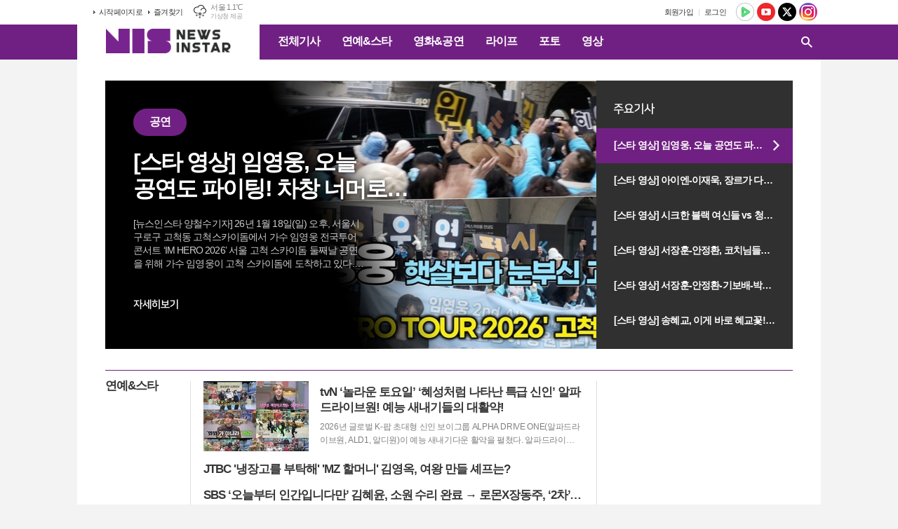

--- FILE ---
content_type: text/html; charset=utf-8
request_url: https://newsinstar.com/
body_size: 13872
content:
<!DOCTYPE html>
<html lang="ko">
<head>
<meta charset="UTF-8">
<meta http-equiv="X-UA-Compatible" content="IE=edge">
<meta property="og:url"					content="https://www.newsinstar.com/" />
<meta property="og:type"				content="article" />
<meta property="og:title"				content="뉴스인스타" />
<meta property="og:description"			content="연예, 뮤직, 드라마, 영화, 공연, K-Pop, 스타, 포토 뉴스, 동영상 뉴스, www.newsinstar.com" />
<meta property="og:image"				content="https://www.newsinstar.com/data/design/logo/default_image_share_20240401151523.jpg" />
<meta name="twitter:url"				content="https://www.newsinstar.com/" />
<meta name="twitter:title"				content="뉴스인스타" />
<meta name="twitter:card"				content="photo" />
<meta name="twitter:image"				content="https://www.newsinstar.com/data/design/logo/default_image_share_20240401151523.jpg" />
<link rel="canonical" href="https://www.newsinstar.com/" />
<link rel="apple-touch-icon-precomposed" href="/data/skin/layout/1/m15/images/favicon72.png">
<link rel="apple-touch-icon-precomposed" sizes="144x144" href="/data/skin/layout/1/m15/images/favicon144.png">
<link rel="shortcut icon" href="https://www.newsinstar.com/favicon.ico">
<link rel="icon" href="https://www.newsinstar.com/favicon.ico" type="image/x-icon">
<link rel="alternate" type="application/rss+xml" title="RSS 2.0" href="/data/rss/news.xml">
<link type="text/css" rel="stylesheet" href="/data/skin/layout/1/m15/images/css/index_cache.css">
<link type="text/css" rel="stylesheet" href="/data/skin/content/1/theme_title/index_cache.css">
<link type="text/css" rel="stylesheet" href="/data/skin/content/1/widget/index.css">
<!--[if lte IE 8]>
<link rel="stylesheet" type="text/css" href="/data/skin/layout/1/m15/images/css/ie_cache.css">
<![endif]-->
<title>뉴스인스타</title>
	
<meta property="dable:item_id" content="">
<meta property="dable:author" content="">

<meta property="discovery:articleId" content="">
<meta property="discovery:thumbnail" content="https://www.newsinstar.com/data/design/logo/default_image_share_20240401151523.jpg"> 
<meta property="article:section" content="">
<meta property="article:published_time" content=""><link href="/data/cache/skin/1/head-cnts.css?20090508101900" type="text/css" rel="stylesheet" />
<link href="/data/cache/skin/1/index-cnts.css?20090508101900" type="text/css" rel="stylesheet" />
<meta name="subject" content="재미나고 즐거운 연예전문 뉴스" />
<meta name="Copyright" content="NewsinStar" />
<meta name="keywords" content="연예, 뮤직, 드라마, 영화, 공연, K-Pop, 스타, 포토, 영상, 뉴스안의 스타, 뉴스인스타" />
<meta name="title" content="뉴스인스타" />
<meta name="description" content="연예, 뮤직, 드라마, 영화, 공연, K-Pop, 스타, 포토 뉴스, 동영상 뉴스, www.newsinstar.com" />

<script type='text/javascript' src='/plugin/jquery/jquery-1.3.2.min.js'></script>
<script type='text/javascript' src='/js/common/jquery.cookie.js'></script>
<script type='text/javascript' src='/plugin/jquery/jquery-ui-1.7.2.custom.min.js'></script>
<script type='text/javascript' src='/plugin/jquery/plugins/jquery.floatobject-1.0.js'></script>
<script type='text/javascript' src='/plugin/jquery/plugins/jquery.uploadify-v2.1.0/swfobject.js'></script>
<script type='text/javascript' src='/plugin/jquery/plugins/jquery.uploadify-v2.1.0/jquery.uploadify.v2.1.0.min.js'></script>
<script type='text/javascript' src='/plugin/jquery/plugins/jquery.newsticker.js'></script>
<script type='text/javascript' src='/plugin/jquery/plugins/jquery-galleryview/jquery.easing.1.3.js'></script>
<script type='text/javascript' src='/plugin/jquery/plugins/jquery-galleryview/jquery.galleryview-1.1.js'></script>
<script type='text/javascript' src='/plugin/jquery/plugins/jquery-galleryview/jquery.timers-1.1.2.js'></script>
<script type='text/javascript' src='/js/iecontrol.js'></script>
<script type='text/javascript' src='/js/xml_supports.js'></script>
<script type='text/javascript' src='/js/menu.js'></script>
<script type='text/javascript' src='/js/mynews.js'></script>
<script type='text/javascript' src='/js/input.js'></script>
<script type="text/javascript" src="/js/common/jquery-1.11.1.js"></script>
<script type="text/javascript" src="/js/common/jquery.fitvids.js"></script>
<script type="text/javascript" src="/js/common/swipe.js"></script>
<script type="text/javascript" src="/js/common/jquery.bxslider.js"></script>
<script type="text/javascript" src="/js/common/jquery.sticky.js"></script>
<script type="text/javascript" src="/js/common/icheck.js"></script>
<script type="text/javascript" src="/js/common/jquery-ui-1.9.2.custom.js"></script>
<script type="text/javascript" src="/js/common/jquery.easy-ticker.js"></script>
<link type="text/css" rel="stylesheet" href="/js/common/swiper.css">
<script type="text/javascript" src="/js/common/swiper.jquery.min.js"></script>
<script type="text/javascript" src="/js/common/jquery.simplyscroll.js"></script>
<link type="text/css" rel="stylesheet" href="/js/common/slick.css">
<script type="text/javascript" src="/js/common/slick.js"></script>
<script type="text/javascript" src="/js/common/jquery.slimscroll.js"></script>
<script type="text/javascript" src="/js/jquery.swipebox.js"></script><link rel="stylesheet" href="/plugin/photozoom/swipebox.css"><script type="text/javascript">
	var jQuery11 = $.noConflict(true);
</script>
<script type="text/javascript" src="/js/common/style.js"></script>
<meta property="naverblog:title"				content="" />

<script>
function ajaxGetSkinContent(layout_tpl, lay_no)
{
	$("#btn_more_" + lay_no).hide();
	$("#btn_more_loading_" + lay_no).show();
	if($("#skin_content_" + lay_no).attr("data-page") === undefined)
	{
		$("#skin_content_" + lay_no).attr("data-page", 1);
	}
	var page = Number($("#skin_content_" + lay_no).attr("data-page")) + 1;
	var mode = "get_skin_content";
	var parameter = "mode=" + mode + "&layout_tpl=" + layout_tpl + "&lay_no=" + lay_no + "&ajax_page=" + page + "&sec_no=0";

	$.ajax({
		url: "/news/ajax.php",
		data: parameter,
		dataType: "json",
		type:"POST",
		error: function(error) {
			console.log(error);
			return;
		},
		success: function(data){

			if(data.error_code)
			{
				console.log(data.error_message);
				return false;
			}
			$("#skin_content_" + lay_no).append($(data.html).find("#skin_content_" + lay_no).html());
			$("#skin_content_" + lay_no).attr("data-page", page);

			if($(data.html).find("#skin_content_" + lay_no).children().length >= $("#skin_content_" + lay_no).attr("data-count"))
			{
				$("#btn_more_" + lay_no).show();
			}
			$("#btn_more_loading_" + lay_no).hide();
		},
	});
}
</script>

<style>
.menu_wrap .hidden_skin, .top_ban_wrap .hidden_skin, .head_ban .hidden_skin { background: url(/data/skin/content/1/theme_title/images/bg_hr.png) repeat 0 0; height: 50px;}
.menu_wrap .html_no { position: absolute; right: 2px; top: 1px; background: #000; border-radius: 10px; color: #fff; font-family: Apple SD Gothic Neo, 돋움, Dotum, Helvetica, Droid Sans, AppleSDGothic, Arial, sans-serif; font-size: 12px; border: 1px solid #fff; display: block; padding: 1px 4px;}
.menu_wrap .html_text, .top_ban_wrap .html_text, .head_ban .html_text { position: absolute; right: 2px; top: 1px; background: #000; border-radius: 10px; color: #fff; font-family: Apple SD Gothic Neo, 돋움, Dotum, Helvetica, Droid Sans, AppleSDGothic, Arial, sans-serif; font-size: 12px; border: 1px solid #fff; display: block; padding: 1px 4px;}
.menu_wrap .html_no:before { content: "No."}
</style>

</head>
<body>

<div class="body_wrap">
	
<!-- HEADER -->
<!-- 접근성 메뉴 -->
<ul class="accessibility">
	<li><a href="#gnb">주메뉴 바로가기</a></li>
	<li><a href="#container">본문 바로가기</a></li>
</ul>

<!-- 상단 네비게이터 -->
<div class="wrapper top_nav">
	<div>
		
		<ul class="tn_left">
			<li><a href="/">시작페이지로</a></li>
			<li><a href="#" onClick="window.external.AddFavorite('http://www.newsinstar.com', '뉴스인스타')">즐겨찾기</a></li>
		</ul>
		
								<div class="weather_box wt02 ico01">
							<ul class="weather_slide" id="weather_slide_3ab47331652c8e8a2f33fe59a1f87795">
																<li class="icon_w"><span class="iw04">흐림</span>동두천 -1.0℃</li>
																<li class="icon_w"><span class="iw04">흐림</span>강릉 3.4℃</li>
																<li class="icon_w"><span class="iw07">눈</span>서울 1.1℃</li>
																<li class="icon_w"><span class="iw04">흐림</span>대전 2.8℃</li>
																<li class="icon_w"><span class="iw03">구름많음</span>대구 3.8℃</li>
																<li class="icon_w"><span class="iw01">맑음</span>울산 4.7℃</li>
																<li class="icon_w"><span class="iw03">구름많음</span>광주 5.1℃</li>
																<li class="icon_w"><span class="iw01">맑음</span>부산 7.4℃</li>
																<li class="icon_w"><span class="iw03">구름많음</span>고창 0.9℃</li>
																<li class="icon_w"><span class="iw03">구름많음</span>제주 11.3℃</li>
																<li class="icon_w"><span class="iw04">흐림</span>강화 -1.1℃</li>
																<li class="icon_w"><span class="iw04">흐림</span>보은 3.0℃</li>
																<li class="icon_w"><span class="iw04">흐림</span>금산 3.5℃</li>
																<li class="icon_w"><span class="iw03">구름많음</span>강진군 4.4℃</li>
																<li class="icon_w"><span class="iw01">맑음</span>경주시 1.1℃</li>
																<li class="icon_w"><span class="iw00">-</span>거제 4.7℃</li>
															</ul>
							<script>
								jQuery11('#weather_slide_3ab47331652c8e8a2f33fe59a1f87795').bxSlider({
									auto: true,
									mode: 'fade',
									pause: 2500
								});
							</script>
							<a href="http://www.kma.go.kr/" class="wc" target="_blank">기상청 제공</a>
						</div>
		
		<ul class="sns_nav">
			<li><a href="https://tv.naver.com/newsinstar" target="_blank" title="네이버TV"><img src="/data/skin/layout/1/m15/images/icon/sns01.png" alt="네이버TV"></a></li>
			<li><a href="https://www.youtube.com/c/newsinstar" target="_blank" title="유튜브"><img src="/data/skin/layout/1/m15/images/icon/sns02.png" alt="유튜브"></a></li>
			<li><a href="https://twitter.com/newsinstar" target="_blank" title="엑스"><img src="/data/skin/layout/1/m15/images/icon/sns03.png?240417" alt="엑스"></a></li>
						<li><a href="https://www.instagram.com/newsinstar/" target="_blank" title="인스타그램"><img src="/data/skin/layout/1/m15/images/icon/sns05.png" alt="인스타그램"></a></li>
		</ul>
		
		<ul class="tn_right">
						
						<li><a href="/member/member_join.html">회원가입</a></li>
			<li><a href="/member/member_login.html">로그인</a></li>
						<!--<li>2026년 01월 18일 14시 23분</li>-->
		</ul>
		
		
	</div>
</div>

<!-- 헤더 -->
<div id="header" class="wrapper header_cen">
	<div>
		
		<h1><a href='/' target='_top' onfocus='blur()'><img src='/data/design/logo/toplogo_20240401151523.png'   alt='뉴스인스타' class='png24' /></a></h1>
		<div class="gnb_wrap">
			
						<!-- GNB 서브 가로형-->
			<ul id="gnb">
								<li>
					<a href="/news/article_list_all.html"  >전체기사</a>
									</li>
								<li>
					<a href="/news/section.html?sec_no=8"  >연예&스타</a>
										<ul id="submenu2" style="display: none;">
												<li><a href="/news/section_list_all.html?sec_no=102" ><span>방송</span></a></li>
												<li><a href="/news/section_list_all.html?sec_no=68" ><span>가요</span></a></li>
												<li><a href="/news/section_list_all.html?sec_no=104" ><span>인터뷰</span></a></li>
											</ul>		
									</li>
								<li>
					<a href="/news/section.html?sec_no=66"  >영화&공연</a>
										<ul id="submenu3" style="display: none;">
												<li><a href="/news/section_list_all.html?sec_no=84" ><span>영화</span></a></li>
												<li><a href="/news/section_list_all.html?sec_no=85" ><span>공연</span></a></li>
												<li><a href="/news/section_list_all.html?sec_no=101" ><span>전시</span></a></li>
											</ul>		
									</li>
								<li>
					<a href="/news/section.html?sec_no=94"  >라이프</a>
										<ul id="submenu4" style="display: none;">
												<li><a href="/news/section_list_all.html?sec_no=100" ><span>경제</span></a></li>
												<li><a href="/news/section_list_all.html?sec_no=105" ><span>사회</span></a></li>
												<li><a href="/news/section_list_all.html?sec_no=95" ><span>패션&뷰티</span></a></li>
												<li><a href="/news/section_list_all.html?sec_no=97" ><span>여행</span></a></li>
												<li><a href="/news/section_list_all.html?sec_no=98" ><span>푸드</span></a></li>
												<li><a href="/news/section_list_all.html?sec_no=108" ><span>공모전&이벤트</span></a></li>
											</ul>		
									</li>
								<li>
					<a href="/news/section.html?sec_no=106"  >포토</a>
									</li>
								<li>
					<a href="/news/section.html?sec_no=107"  >영상</a>
									</li>
							</ul>
			
			<script type="text/javascript">
			jQuery11(function(){
	
				var gnbMenu = jQuery11('#gnb > li');
				
				gnbMenu.hover(function(){
					jQuery11(this).children('a').addClass('on');
					jQuery11(this).children('ul').stop().slideDown(200);
				}, function(){
					jQuery11(this).children('a').removeClass('on');
					jQuery11(this).children('ul').hide();
				});
	
				jQuery11('#gnb > li').on('mouseover',function(){
					
					var li_left = jQuery11(this).offset().left - jQuery11("#container").offset().left - jQuery11(".header_cen > div > h1").width() - 10;
					
					var li = jQuery11(this).find("li");
					var max = 0;
					for(var i = 0; i < li.length; i++)
					{
						max += $(li[i]).outerWidth(true) + 1;
					}
					jQuery11(this).find("ul").css('width', max);
					
					jQuery11(this).find("ul").css('left', li_left);
					
				});
			});
			</script>
						
						
			<!-- 검색 -->
			<div class="search_box">
				<form method="get" action="/news/search_result.html">
					<fieldset>
						<legend>기사검색</legend>
						<div class="search_con">
							<label for="search" class="i_label">검색어를 입력해주세요</label>
							<input id="search" name="search" type="text" class="i_text">
							<button title="검색하기" class="btn_search_submit" onclick="document.form_top_search.submit();">검색하기</button>
							<a href="javascript:void(0)" class="btn_search_close"><span>닫기</span></a>
						</div>
						<a href="javascript:void(0)" class="btn_all_search">검색창 열기</a>
					</fieldset>
				</form>
			</div>
			
		</div>
		
		
		
	</div>
</div>





<!-- STICKY BANNER -->
<div class="top_banner">
    <div class="banner_wrap">
         <div class="banner_left">
	         <script async src="//pagead2.googlesyndication.com/pagead/js/adsbygoogle.js"></script>
<!-- 하단_제일긴광고_0228 -->
<ins class="adsbygoogle"
     style="display:inline-block;width:160px;height:600px"
     data-ad-client="ca-pub-6040196818218201"
     data-ad-slot="3156850223"></ins>
<script>
(adsbygoogle = window.adsbygoogle || []).push({});
</script>
         </div>
         <div class="banner_right">
	         <script async src="//pagead2.googlesyndication.com/pagead/js/adsbygoogle.js"></script>
<!-- 하단_제일긴광고_0228 -->
<ins class="adsbygoogle"
     style="display:inline-block;width:160px;height:600px"
     data-ad-client="ca-pub-6040196818218201"
     data-ad-slot="3156850223"></ins>
<script>
(adsbygoogle = window.adsbygoogle || []).push({});
</script>
         </div>
    </div> 
</div>

<!-- CONTENT -->
<div class="wrapper">
	<div id="container">
		
		<div class="pb00 mb00">
			<div class="hdl_032 hcon2037    ">

	
	<div class="wrap radius">
		<div class="slide_wrap">
			<ul id="artSlide2037" class="photo_box">
												<li class="wrap0">
					<a href="/news/article.html?no=82212">
												<span><img src="//www.newsinstar.com/data/cache/public/photos/20260103/art_17687137243538_a6fddb_575x383_c0.jpg" alt="[스타 영상] 임영웅, 오늘 공연도 파이팅! 차창 너머로 전하는 간절한 응원 (&#039;IM HERO TOUR 2026 - 서울 고척스카이돔&#039; 막공 출근길)"><span></span></span>
												<div>
							<b>공연</b>
							<h3 class="cmp c2">[스타 영상] 임영웅, 오늘 공연도 파이팅! 차창 너머로 전하는 간절한 응원 ('IM HERO TOUR 2026 - 서울 고척스카이돔' 막공 출근길)</h3>
														<p class="cmp c4">[뉴스인스타 양철수기자] 26년 1월 18일(일) 오후, 서울시 구로구 고척동 고척스카이돔에서 가수 임영웅 전국투어 콘서트 ‘IM HERO 2026’ 서울 고척 스카이돔 둘째날 공연을 위해 가수 임영웅이 고척 스카이돔에 도착하고 있다. 한편 임영웅은 1월 16일(금) 오후 6시 / 1월 17일(토) 오후 5시 / 1월 18일(일) 오후 5시 고척스카이돔에서 'IM HERO 2026' 서울 콘서트를 진행한다. ’뉴스인스타' YouTube 구독! 購讀! subscription! ☞ https://bit.ly/382rlK3</p>
														<img src="/data/skin/content/1/hdl_032/images/txt_link.png" alt="자세히보기">
						</div>
					</a>
				</li>
																<li class="wrap1">
					<a href="/news/article.html?no=82199">
												<span><img src="//www.newsinstar.com/data/cache/public/photos/20260103/art_17684901060506_8481ac_575x383_c0.jpg" alt="[스타 영상] 아이엔-이재욱, 장르가 다른 잘생김… &#039;환상의 시너지&#039; (‘까사 다미아니 청담’ 플래그십 스토어)"><span></span></span>
												<div>
							<b>패션&뷰티</b>
							<h3 class="cmp c2">[스타 영상] 아이엔-이재욱, 장르가 다른 잘생김… '환상의 시너지' (‘까사 다미아니 청담’ 플래그십 스토어)</h3>
														<p class="cmp c4">[뉴스인스타 양철수기자] 1월 15일(목) 오후, 서울시 강남구 청담동 ‘까사 다미아니 청담’에서 이탈리아 하이 주얼리 메종 다미아니(Damiani)의 국내 첫 플래그십 스토어 ‘까사 다미아니 청담’ 오픈 행사가 열려 그룹 스트레이 키즈(Stray Kids) 아이엔(I.N)과 배우 이재욱이 참석해 포토타임을 갖고 있다. 한편 ‘까사 다미아니 청담’ 행사에 그룹 스트레이 키즈 아이엔(I.N), 정려원, 김나영, 신예은, 화사, 이재욱, 그룹 아일릿이 참석했다 ’뉴스인스타' YouTube 구독! 購讀! subscription! ☞ https://bit.ly/382rlK3</p>
														<img src="/data/skin/content/1/hdl_032/images/txt_link.png" alt="자세히보기">
						</div>
					</a>
				</li>
																<li class="wrap2">
					<a href="/news/article.html?no=82198">
												<span><img src="//www.newsinstar.com/data/cache/public/photos/20260103/art_17684856967709_ce20a3_575x383_c0.jpg" alt="[스타 영상] 시크한 블랙 여신들 vs 청순한 화이트 요정 #아일릿 (‘까사 다미아니 청담’ 플래그십 스토어)"><span></span></span>
												<div>
							<b>패션&뷰티</b>
							<h3 class="cmp c2">[스타 영상] 시크한 블랙 여신들 vs 청순한 화이트 요정 #아일릿 (‘까사 다미아니 청담’ 플래그십 스토어)</h3>
														<p class="cmp c4">[뉴스인스타 양철수기자] 1월 15일(목) 오후, 서울시 강남구 청담동 ‘까사 다미아니 청담’에서 이탈리아 하이 주얼리 메종 다미아니(Damiani)의 국내 첫 플래그십 스토어 ‘까사 다미아니 청담’ 오픈 행사가 열려 그룹 아일릿(ILLIT) 윤아, 민주, 모카, 원희, 이로하와 정려원, 김나영, 신예은, 화사가 참석해 포토타임을 갖고 있다. 한편 ‘까사 다미아니 청담’ 행사에 그룹 스트레이 키즈 아이엔(I.N), 정려원, 김나영, 신예은, 화사, 이재욱, 그룹 아일릿이 참석했다 ’뉴스인스타' YouTube 구독! 購讀! subscription! ☞ https://bit.ly/382rlK3</p>
														<img src="/data/skin/content/1/hdl_032/images/txt_link.png" alt="자세히보기">
						</div>
					</a>
				</li>
																<li class="wrap3">
					<a href="/news/article.html?no=82190">
												<span><img src="//www.newsinstar.com/data/cache/public/photos/20260103/art_17683778286537_49da36_575x383_c0.jpg" alt="[스타 영상] 서장훈-안정환, 코치님들의 심사 기준과 눈에 띄는 예능 꿈나무는? (JTBC ‘예스맨’ 제작발표회)"><span></span></span>
												<div>
							<b>방송</b>
							<h3 class="cmp c2">[스타 영상] 서장훈-안정환, 코치님들의 심사 기준과 눈에 띄는 예능 꿈나무는? (JTBC ‘예스맨’ 제작발표회)</h3>
														<p class="cmp c4">[뉴스인스타 양철수기자] 1월 14일(수) 오후, 서울시 영등포구 여의도동 페어몬트 앰배서더 서울에서 JTBC 새 예능 ‘예스맨’ 제작발표회가 열려 서장훈, 안정환, 기보배, 박태환, 이형택, 하승진, 윤석민, 김영광이 참석해 공통 인터뷰를 진행하고 있다. 한편 JTBC 새 예능 ‘예스맨’은 '예능 스포츠 맨'의 줄임말로 대한민국을 대표하는 레전드 스포츠 스타들이 출연해, 자신의 예능 경쟁력을 검증받는 생존형 예능 서바이벌로 오는 1월 17일(토) 오후 7시 10분 첫 방송된다. ’뉴스인스타' YouTube 구독! 購讀! subscription! ☞ https://bit.ly/382rlK3</p>
														<img src="/data/skin/content/1/hdl_032/images/txt_link.png" alt="자세히보기">
						</div>
					</a>
				</li>
																<li class="wrap4">
					<a href="/news/article.html?no=82189">
												<span><img src="//www.newsinstar.com/data/cache/public/photos/20260103/art_17683772923348_57dbc4_575x383_c0.jpg" alt="[스타 영상] 서장훈-안정환-기보배-박태환-이형택-하승진-윤석민-김영광, 운동 끝, 예능 시작! 전설들의 예능 신생아 데뷔식 (JTBC ‘예스맨’ 제작발표회)"><span></span></span>
												<div>
							<b>방송</b>
							<h3 class="cmp c2">[스타 영상] 서장훈-안정환-기보배-박태환-이형택-하승진-윤석민-김영광, 운동 끝, 예능 시작! 전설들의 예능 신생아 데뷔식 (JTBC ‘예스맨’ 제작발표회)</h3>
														<p class="cmp c4">[뉴스인스타 양철수기자] 1월 14일(수) 오후, 서울시 영등포구 여의도동 페어몬트 앰배서더 서울에서 JTBC 새 예능 ‘예스맨’ 제작발표회가 열려 서장훈, 안정환, 기보배, 박태환, 이형택, 하승진, 윤석민, 김영광이 참석해 포토타임을 갖고 있다. 한편 JTBC 새 예능 ‘예스맨’은 '예능 스포츠 맨'의 줄임말로 대한민국을 대표하는 레전드 스포츠 스타들이 출연해, 자신의 예능 경쟁력을 검증받는 생존형 예능 서바이벌로 오는 1월 17일(토) 오후 7시 10분 첫 방송된다. ’뉴스인스타' YouTube 구독! 購讀! subscription! ☞ https://bit.ly/382rlK3</p>
														<img src="/data/skin/content/1/hdl_032/images/txt_link.png" alt="자세히보기">
						</div>
					</a>
				</li>
																<li class="wrap5">
					<a href="/news/article.html?no=82188">
												<span><img src="//www.newsinstar.com/data/cache/public/photos/20260103/art_17683619764398_0356ba_575x383_c0.jpg" alt="[스타 영상] 송혜교, 이게 바로 혜교꽃! 세상 러블리한 꽃받침 (벨로테로® APAC 앰버서더)"><span></span></span>
												<div>
							<b>패션&뷰티</b>
							<h3 class="cmp c2">[스타 영상] 송혜교, 이게 바로 혜교꽃! 세상 러블리한 꽃받침 (벨로테로® APAC 앰버서더)</h3>
														<p class="cmp c4">[뉴스인스타 양철수기자] 1월 14일(수) 오전, 서울시 강남구 삼성동 웨스틴 서울 파르나스에서 글로벌 메디컬 에스테틱 기업 멀츠 에스테틱스의 벨로테로® 아시아퍼시픽 엠버서더와 캠페인 공개 행사가 열려 배우 송혜교가 참석해 포토타임을 갖고 있다. 한편 멀츠 에스테틱스 벨로테로®의 새로운 캠페인 ‘Nature is in the Details’ 엠버서더로 배우 송혜교가 선정됐다. ’뉴스인스타' YouTube 구독! 購讀! subscription! ☞ https://bit.ly/382rlK3</p>
														<img src="/data/skin/content/1/hdl_032/images/txt_link.png" alt="자세히보기">
						</div>
					</a>
				</li>
											</ul>
			
			<div class="thumb_wrap">
								<h2><img src="/data/skin/content/1/hdl_032/images/txt_tit.png" alt="주요기사"></h2>
								<ul id="thumbIC2037" class="thumb_page">
															<li>
						<a class="wrap0" href="/news/article.html?no=82212">[스타 영상] 임영웅, 오늘 공연도 파이팅! 차창 너머로 전하는 간절한 응원 ('IM HERO TOUR 2026 - 서울 고척스카이돔' 막공 출근길)</a>
					</li>
																				<li>
						<a class="wrap1" href="/news/article.html?no=82199">[스타 영상] 아이엔-이재욱, 장르가 다른 잘생김… '환상의 시너지' (‘까사 다미아니 청담’ 플래그십 스토어)</a>
					</li>
																				<li>
						<a class="wrap2" href="/news/article.html?no=82198">[스타 영상] 시크한 블랙 여신들 vs 청순한 화이트 요정 #아일릿 (‘까사 다미아니 청담’ 플래그십 스토어)</a>
					</li>
																				<li>
						<a class="wrap3" href="/news/article.html?no=82190">[스타 영상] 서장훈-안정환, 코치님들의 심사 기준과 눈에 띄는 예능 꿈나무는? (JTBC ‘예스맨’ 제작발표회)</a>
					</li>
																				<li>
						<a class="wrap4" href="/news/article.html?no=82189">[스타 영상] 서장훈-안정환-기보배-박태환-이형택-하승진-윤석민-김영광, 운동 끝, 예능 시작! 전설들의 예능 신생아 데뷔식 (JTBC ‘예스맨’ 제작발표회)</a>
					</li>
																				<li>
						<a class="wrap5" href="/news/article.html?no=82188">[스타 영상] 송혜교, 이게 바로 혜교꽃! 세상 러블리한 꽃받침 (벨로테로® APAC 앰버서더)</a>
					</li>
														</ul>
			</div>
		</div>
	</div>
		
	<script type="text/javascript">
	jQuery11(function(){
		var listBtn = jQuery11('#thumbIC2037 > li > a');
		var listBox = jQuery11('#artSlide2037');
		
		listBtn.eq(0).addClass('active');
		listBox.children().eq(0).addClass('active');
		
		listBtn.on('mouseenter',function(){
			
			var thisBtn = '.' + jQuery11(this).attr('class');
			
			if(jQuery11(this).hasClass('active')) {
				return false;
			} else {
				listBtn.removeClass('active');
				jQuery11(this).addClass('active');
				
				listBox.children().removeClass('active');
				listBox.find(thisBtn).addClass('active');
			}
			
		});
	});
	</script>
</div>
		</div>
		
		<div class="column col73 ll01">
			<div>
				<div>
					
				</div>
			</div>
			<div>
				<div>
					<div class="pl20"></div>
				</div>
			</div>
		</div>
		
		<div class="col_wrap">
			<div class="column tit_col">
				<div>
					<div>
						<h2  class="column_tit">연예&스타</h2>
					</div>
				</div>
				<div>
					<div>
						<div class="column inner pl20">
							<div>
								<div>
									<div class="cus_002    ">
	
	<div class="cus_wrap">
				<ul class="link_con box_margin bp_m type1    ">
												
		<li>
			<a href="/news/article.html?no=82211" class="link_box">
				<div class="rank rank1">
					<div class="tw">
						<div class="lt_table img_left">
														<div class="lt_mcell" style="width: 150px;">
								<span class="thumb normal "><span class="bfbox"><img src="//www.newsinstar.com/data/cache/public/photos/20260103/art_17686986576913_111e9b_150x100_c0.jpg" alt=""></span></span>
							</div>
														
							<div class="lt_tcell">
								<div class="art_con">
		
																		<h2 class="tit fs17 fw700 line l2 ">tvN ‘놀라운 토요일’ ‘혜성처럼 나타난 특급 신인’ 알파드라이브원! 예능 새내기들의 대활약!</h2>
		
											
																		<p class="art_txt ffd line l2 fs">2026년 글로벌 K-팝 초대형 신인 보이그룹 ALPHA DRIVE ONE(알파드라이브원, ALD1, 알디원)이 예능 새내기다운 활약을 펼쳤다. 알파드라이브원(리오, 준서, 아르노, 건우, 상원, 씬롱, 안신, 상현)은 지난 17일 방송된 tvN 예능 프로그램 ‘놀라운 토요일’에 게스트로 출연해 풋풋한 예능감과 유쾌한 케미스트리를 발산해 시청자들의 이목을 사로잡았다. ‘토요일엔 드라이브’ 콘셉트로 꾸며진 이날 방송에서는 리오, 준서, 상원, 씬롱이 카리스마 있게 등장해 ‘FORMULA’(포뮬러) 퍼포먼스를 펼치며 시작부터 강렬한 인상을 남겼다. 데뷔 5일 차 알파드라이브원은 ‘놀라운 토요일’에 나오고 싶었던 이유와 모든 문제를 맞히겠다는 당찬 포부를 밝히며 신인의 기세를 보여줬다. 본격적으로 시작된 받아쓰기 게임에서 리오, 준서, 상원, 씬롱은 낯선 예능 환경 속에서도 적극적으로 참여하며 재치 있는 센스로 프로그램에 자연스럽게 녹아들었다. 정답을 두고 긴장감이 고조된 가운데, 씬롱의 활약으로 팀은 정답에 한 걸음 더 가까워지며 게임의 재미를 더했다. 알파드라이브원은 방송 내내 서로를 응원하는 모습과 예상치 못한 오답에 당황하는 모습까지 꾸밈없이 드러내 예능</p>
											
																										</div>
							</div>
		
													</div>
					</div>
				</div>
			</a>
			
					</li>									</ul>
			</div>
</div><hr class='skin_margin' style='height:15px;'>
<div class="hdl_003    ">
	
	
	
	<ul>
		
				<li class="no_img"> 
			<div class="art_box">
				<a href="/news/article.html?no=82210">
					<h2 class="ofe">JTBC '냉장고를 부탁해' 'MZ 할머니' 김영옥, 여왕 만들 셰프는?</h2>
					
									</a>

							</div>
		</li>
				<li class="no_img"> 
			<div class="art_box">
				<a href="/news/article.html?no=82209">
					<h2 class="ofe">SBS ‘오늘부터 인간입니다만’ 김혜윤, 소원 수리 완료 → 로몬X장동주, ‘2차’ 운명 스위치</h2>
					
									</a>

							</div>
		</li>
				<li class="no_img"> 
			<div class="art_box">
				<a href="/news/article.html?no=82208">
					<h2 class="ofe">KBS2 ‘사당귀’ 정호영, 스타셰프도 나무에서 떨어진다. 김숙에게 충격 패!</h2>
					
									</a>

							</div>
		</li>
				<li class="no_img"> 
			<div class="art_box">
				<a href="/news/article.html?no=82207">
					<h2 class="ofe">SBS ‘오늘부터 인간입니다만’ 김혜윤X로몬, 첫 만남부터 ‘혐관’ 모드 돌입! 최고 시청률 4.6% 산뜻한 시작</h2>
					
									</a>

							</div>
		</li>
				<li class="no_img"> 
			<div class="art_box">
				<a href="/news/article.html?no=82206">
					<h2 class="ofe">tvN ‘언더커버 미쓰홍’ 박신혜X신유나 자매 역대급 메이크오버 도전! 서른다섯에서 스무 살로...</h2>
					
									</a>

							</div>
		</li>
				
		
	</ul>

</div>
								</div>
							</div>
							<div>
								<div class="pl20">
									<iframe id='widget_post_frame' name='widget_post_frame' src='https://editor.post.naver.com/widget/external.nhn?encryptedId=1DXHmAO7IW905yZ3rP1blg%3D%3D' scrolling='no' frameborder='0' allowtransparency='true' style='width:260px;height:281px'></iframe>
								</div>
							</div>
						</div>
					</div>
				</div>
			</div>
		</div>
		
		<div class="col_wrap">
			<div class="column tit_col">
				<div>
					<div>
						<h2  class="column_tit">영화&공연</h2>
					</div>
				</div>
				<div>
					<div class="pl20">
						<div class="arl_021    ">
	
	
	<ul class="cln xs c4">
				<li class="art_box">
			<a href="/news/article.html?no=82212">
				<span class="bf32"><span class="bfbox"><img src="//www.newsinstar.com/data/cache/public/photos/20260103/art_17687137243538_a6fddb_213x142_c0.jpg" alt=""></span></span>
				<div>
					<h2 class="cmp c2">[스타 영상] 임영웅, 오늘 공연도 파이팅! 차창 너머로 전하는 간절한 응원 ('IM HERO TOUR 2026 - 서울 고척스카이돔' 막공 출근길)</h2>
									</div>
			</a>
		</li>
				<li class="art_box">
			<a href="/news/article.html?no=82185">
				<span class="bf32"><span class="bfbox"><img src="//www.newsinstar.com/data/cache/public/photos/20260103/art_17683497249524_d2e2e8_213x142_c0.jpg" alt=""></span></span>
				<div>
					<h2 class="cmp c2">'정원사들(가제)' 송강호-구교환-송승헌-이광수-신현빈-이재인, 화려한 캐스팅 라인업 완성!</h2>
									</div>
			</a>
		</li>
				<li class="art_box">
			<a href="/news/article.html?no=82171">
				<span class="bf32"><span class="bfbox"><img src="//www.newsinstar.com/data/cache/public/photos/20260103/art_17682000630771_1a8995_213x142_c0.jpg" alt=""></span></span>
				<div>
					<h2 class="cmp c2">[스타 영상] 조인성-박정민-박해준-신세경, 액션 그룹 '휴민트' 급결성 쇼케이스?? 타이틀곡은 '하이 바이'(영화 ‘휴민트’ 제작보고회)</h2>
									</div>
			</a>
		</li>
				<li class="art_box">
			<a href="/news/article.html?no=82170">
				<span class="bf32"><span class="bfbox"><img src="//www.newsinstar.com/data/cache/public/photos/20260103/art_17681999326642_f4cd42_213x142_c0.jpg" alt=""></span></span>
				<div>
					<h2 class="cmp c2">[스타 영상] 조인성-박정민-박해준-신세경-류승완감독, 비주얼 첩보 요원들의 출격 (영화 ‘휴민트’ 제작보고회)</h2>
									</div>
			</a>
		</li>
			</ul>
	
</div>
					</div>
				</div>
			</div>
		</div>
		
		<div class="col_wrap">
			<div class="column tit_col">
				<div>
					<div>
						<h2  class="column_tit">라이프</h2>
					</div>
				</div>
				<div>
					<div>
						<div class="column inner pl20">
							<div>
								<div>
									<div class="cus_002    ">
	
	<div class="cus_wrap">
				<ul class="link_con box_margin bp_m type1 hr bw01 hr_g   ">
												
		<li>
			<a href="/news/article.html?no=82199" class="link_box">
				<div class="rank rank1">
					<div class="tw">
						<div class="lt_table img_left">
														<div class="lt_mcell" style="width: 150px;">
								<span class="thumb normal "><span class="bfbox"><img src="//www.newsinstar.com/data/cache/public/photos/20260103/art_17684901060506_8481ac_150x100_c0.jpg" alt=""></span></span>
							</div>
														
							<div class="lt_tcell">
								<div class="art_con">
		
																		<h2 class="tit fs17 fw700 line l2 ">[스타 영상] 아이엔-이재욱, 장르가 다른 잘생김… '환상의 시너지' (‘까사 다미아니 청담’ 플래그십 스토어)</h2>
		
											
																		<p class="art_txt ffd line l2 fs">[뉴스인스타 양철수기자] 1월 15일(목) 오후, 서울시 강남구 청담동 ‘까사 다미아니 청담’에서 이탈리아 하이 주얼리 메종 다미아니(Damiani)의 국내 첫 플래그십 스토어 ‘까사 다미아니 청담’ 오픈 행사가 열려 그룹 스트레이 키즈(Stray Kids) 아이엔(I.N)과 배우 이재욱이 참석해 포토타임을 갖고 있다. 한편 ‘까사 다미아니 청담’ 행사에 그룹 스트레이 키즈 아이엔(I.N), 정려원, 김나영, 신예은, 화사, 이재욱, 그룹 아일릿이 참석했다 ’뉴스인스타' YouTube 구독! 購讀! subscription! ☞ https://bit.ly/382rlK3</p>
											
																										</div>
							</div>
		
													</div>
					</div>
				</div>
			</a>
			
					</li>									</ul>
			</div>
</div><hr class='skin_margin' style='height:20px;'>
<div class="arl_026   ">
    
    
    <ul>

				<li class="art_box">
		
			<a href="/news/article.html?no=82199">
				<h2 class="photo">
					<i class="ffd">양철수 기자</i>
					<b class="ofe">[스타 영상] 아이엔-이재욱, 장르가 다른 잘생김… '환상의 시너지' (‘까사 다미아니 청담’ 플래그십 스토어)</b>
				</h2>
			</a>
	    	
						
	    </li>
				<li class="art_box">
		
			<a href="/news/article.html?no=82198">
				<h2 class="photo">
					<i class="ffd">양철수 기자</i>
					<b class="ofe">[스타 영상] 시크한 블랙 여신들 vs 청순한 화이트 요정 #아일릿 (‘까사 다미아니 청담’ 플래그십 스토어)</b>
				</h2>
			</a>
	    	
						
	    </li>
				<li class="art_box">
		
			<a href="/news/article.html?no=82188">
				<h2 class="photo">
					<i class="ffd">양철수 기자</i>
					<b class="ofe">[스타 영상] 송혜교, 이게 바로 혜교꽃! 세상 러블리한 꽃받침 (벨로테로® APAC 앰버서더)</b>
				</h2>
			</a>
	    	
						
	    </li>
				<li class="art_box">
		
			<a href="/news/article.html?no=82167">
				<h2 class="photo">
					<i class="ffd">양철수 기자</i>
					<b class="ofe">[스타 영상] 주지훈, 시크한 올블랙 패션에 숨겨진 '장꾸 본능' (페이퍼백 ‘웰니스 아지트’ 성수 팝업스토어)</b>
				</h2>
			</a>
	    	
						
	    </li>
				<li class="art_box">
		
			<a href="/news/article.html?no=82133">
				<h2 class="photo">
					<i class="ffd">양철수 기자</i>
					<b class="ofe">[스타 영상] 이정후, 야구 배트 없어도 홈런! 비주얼 홈런 (태그호이어 브랜드 앰버서더 공개)</b>
				</h2>
			</a>
	    	
						
	    </li>
		    </ul>
</div>
								</div>
							</div>
							<div>
								<div class="pl20">
									<div class="arl_042   ">
	<div class="tit_set ts18 tcon2043">
	<style type="text/css">
	.tcon2043.tit_set.ts18 { }
	.tcon2043.tit_set.ts18 h2 a { }
	.tcon2043.tit_set.ts18 h2 a:after { }
	</style>
	<div>
	<h2><a href="/news/article_list_all.html" style="color:#702082">최신 NEWS</a></h2>
		</div>
</div>
	
	<ul class="rate_list">
		<!-- 1, 2, 3위는 li에 클래스 rank_top -->
				<li><a href="/news/article.html?no=82212" class="ofe"><span class="i_rate r01">1</span>[스타 영상] 임영웅, 오늘 공연도 파이팅! 차창 너머로 전하는 간절한 응원 ('IM HERO TOUR 2026 - 서울 고척스카이돔' 막공 출근길)</a></li>
						<li><a href="/news/article.html?no=82211" class="ofe"><span class="i_rate r02">2</span>tvN ‘놀라운 토요일’ ‘혜성처럼 나타난 특급 신인’ 알파드라이브원! 예능 새내기들의 대활약!</a></li>
						<li><a href="/news/article.html?no=82210" class="ofe"><span class="i_rate r03">3</span>JTBC '냉장고를 부탁해' 'MZ 할머니' 김영옥, 여왕 만들 셰프는?</a></li>
						<li><a href="/news/article.html?no=82209" class="ofe"><span class="i_rate r04">4</span>SBS ‘오늘부터 인간입니다만’ 김혜윤, 소원 수리 완료 → 로몬X장동주, ‘2차’ 운명 스위치</a></li>
						<li><a href="/news/article.html?no=82208" class="ofe"><span class="i_rate r05">5</span>KBS2 ‘사당귀’ 정호영, 스타셰프도 나무에서 떨어진다. 김숙에게 충격 패!</a></li>
						<li><a href="/news/article.html?no=82207" class="ofe"><span class="i_rate r06">6</span>SBS ‘오늘부터 인간입니다만’ 김혜윤X로몬, 첫 만남부터 ‘혐관’ 모드 돌입! 최고 시청률 4.6% 산뜻한 시작</a></li>
						<li><a href="/news/article.html?no=82206" class="ofe"><span class="i_rate r07">7</span>tvN ‘언더커버 미쓰홍’ 박신혜X신유나 자매 역대급 메이크오버 도전! 서른다섯에서 스무 살로...</a></li>
						<li><a href="/news/article.html?no=82205" class="ofe"><span class="i_rate r08">8</span>KBS2 ‘사당귀’ 박명수 “전현무의 부인은 로봇일수도” 모든 세계관을 압도하는 막강한 박명수 세계관</a></li>
						<li><a href="/news/article.html?no=82204" class="ofe"><span class="i_rate r09">9</span>MBC ‘놀면 뭐하니?’ 유재석, 사고 치고 하트 남발! 수습 될까?</a></li>
						<li><a href="/news/article.html?no=82203" class="ofe"><span class="i_rate r010">10</span>MBN ‘천하제빵’, 국내 최초 K-베이커리 서바이벌! “국내부터 해외까지! 초호화 도전자들 총출격!"</a></li>
					</ul>
	
</div>
								</div>
							</div>
						</div>
					</div>
				</div>
			</div>
		</div>
		
		<div class="col_wrap">
			<div class="column tit_col">
				<div>
					<div>
						<h2  class="column_tit">포토</h2>
					</div>
				</div>
				<div>
					<div class="pl20">
						
<div class="hdl_010    ">
	
	

		<div class="box_wrap">
						<div>
			<a href="/news/article.html?no=79578" class="art_link">
				<span class="thumb_box"><span class="bfbox"><img src="//www.newsinstar.com/data/cache/public/photos/20241041/art_17287328926244_e1dbd2_570x380_c0.jpg" alt="thumbnails"></span></span>
				<i class="shadow"></i>
				<div>
					<div>
						<em class="ofe">포토</em>
						<h3 class="cmp c2">[포토인스타] 임영웅, 열광의 하프타임 쇼 (하나은행 자선축구대회)</h3>
												<p class="cmp c2">[뉴스인스타 양철수기자] 10월 12일(토) 오후, 대전시 유성구 노은동 대전월드컵경기장에서 임영웅과 기성용이 출전하는 '하나은행 자선축구대회'가 열렸다. '하나은행 자선축구대회'는 가수 임영웅이 이끄는 '팀 히어로'와 기성용이 이끄는 '팀 기성용'이 맞붙는 대회로 경기 전 '프리뷰쇼'부터 '하프타임 쇼', '리뷰 쇼'까지 임영웅으로 꽉 채운 풍성한 대회를 선보일 예정이다. 먼저 프리뷰쇼에서는 한준희, 이근호 해설위원, 배성재 캐스터가 양 팀의 주장인 임영웅, 기성용의 인터뷰 및 관전 포인트 등을 전한다. 한편, 임영웅은 연말연시 고척돔에서 단독 콘서트 '임영웅 리사이틀'은 총 6일간(12월 27일~29일, 25년 1월 2일~4일) 고척스카이돔에서 열린다.</p>
												
					</div>
				</div>
			</a>
		</div>
																						<div>
			<ul class="box_secondary">
																				<li>
					<a href="/news/article.html?no=79576" class="art_link">
						<span class="thumb_box"><span class="bfbox"><img src="//www.newsinstar.com/data/cache/public/photos/20241041/art_17287315981059_c91638_285x190_c0.jpg" alt="thumbnails"></span></span>
						<i class="shadow"></i>
						<div>
							<div>
								<em class="ofe">포토</em>
								<h3 class="cmp c2">[포토인스타] '팀 히어로' 오반석 선제골에 환호하는 임영웅 (하나은행 자선축구대회)</h3>
																<p class="cmp c2">[뉴스인스타 양철수기자] 10월 12일(토) 오후, 대전시 유성구 노은동 대전월드컵경기장에서 임영웅과 기성용이 출전하는 '하나은행 자선축구대회'가 열렸다. '하나은행 자선축구대회'는 가수 임영웅이 이끄는 '팀 히어로'와 기성용이 이끄는 '팀 기성용'이 맞붙는 대회로 경기 전 '프리뷰쇼'부터 '하프타임 쇼', '리뷰 쇼'까지 임영웅으로 꽉 채운 풍성한 대회를 선보일 예정이다. 먼저 프리뷰쇼에서는 한준희, 이근호 해설위원, 배성재 캐스터가 양 팀의 주장인 임영웅, 기성용의 인터뷰 및 관전 포인트 등을 전한다. 한편, 임영웅은 연말연시 고척돔에서 단독 콘서트 '임영웅 리사이틀'은 총 6일간(12월 27일~29일, 25년 1월 2일~4일) 고척스카이돔에서 열린다.</p>
														
							</div>
						</div>
					</a>
				</li>
																<li>
					<a href="/news/article.html?no=79575" class="art_link">
						<span class="thumb_box"><span class="bfbox"><img src="//www.newsinstar.com/data/cache/public/photos/20241041/art_1728730100459_422aab_285x190_c0.jpg" alt="thumbnails"></span></span>
						<i class="shadow"></i>
						<div>
							<div>
								<em class="ofe">포토</em>
								<h3 class="cmp c2">[포토인스타] 임영웅, 수비 집중 (하나은행 자선축구대회)</h3>
																<p class="cmp c2">[뉴스인스타 양철수기자] 10월 12일(토) 오후, 대전시 유성구 노은동 대전월드컵경기장에서 임영웅과 기성용이 출전하는 '하나은행 자선축구대회'가 열렸다. '하나은행 자선축구대회'는 가수 임영웅이 이끄는 '팀 히어로'와 기성용이 이끄는 '팀 기성용'이 맞붙는 대회로 경기 전 '프리뷰쇼'부터 '하프타임 쇼', '리뷰 쇼'까지 임영웅으로 꽉 채운 풍성한 대회를 선보일 예정이다. 먼저 프리뷰쇼에서는 한준희, 이근호 해설위원, 배성재 캐스터가 양 팀의 주장인 임영웅, 기성용의 인터뷰 및 관전 포인트 등을 전한다. 한편, 임영웅은 연말연시 고척돔에서 단독 콘서트 '임영웅 리사이틀'은 총 6일간(12월 27일~29일, 25년 1월 2일~4일) 고척스카이돔에서 열린다.</p>
														
							</div>
						</div>
					</a>
				</li>
																<li>
					<a href="/news/article.html?no=79574" class="art_link">
						<span class="thumb_box"><span class="bfbox"><img src="//www.newsinstar.com/data/cache/public/photos/20241041/art_17287299873144_86fb27_285x190_c0.jpg" alt="thumbnails"></span></span>
						<i class="shadow"></i>
						<div>
							<div>
								<em class="ofe">포토</em>
								<h3 class="cmp c2">[포토인스타] 곽윤기-박주호, 콘텐츠 촬영 중 (하나은행 자선축구대회)</h3>
																<p class="cmp c2">[뉴스인스타 양철수기자] 10월 12일(토) 오후, 대전시 유성구 노은동 대전월드컵경기장에서 임영웅과 기성용이 출전하는 '하나은행 자선축구대회'가 열렸다. '하나은행 자선축구대회'는 가수 임영웅이 이끄는 '팀 히어로'와 기성용이 이끄는 '팀 기성용'이 맞붙는 대회로 경기 전 '프리뷰쇼'부터 '하프타임 쇼', '리뷰 쇼'까지 임영웅으로 꽉 채운 풍성한 대회를 선보일 예정이다. 먼저 프리뷰쇼에서는 한준희, 이근호 해설위원, 배성재 캐스터가 양 팀의 주장인 임영웅, 기성용의 인터뷰 및 관전 포인트 등을 전한다. 한편, 임영웅은 연말연시 고척돔에서 단독 콘서트 '임영웅 리사이틀'은 총 6일간(12월 27일~29일, 25년 1월 2일~4일) 고척스카이돔에서 열린다.</p>
														
							</div>
						</div>
					</a>
				</li>
																<li>
					<a href="/news/article.html?no=79573" class="art_link">
						<span class="thumb_box"><span class="bfbox"><img src="//www.newsinstar.com/data/cache/public/photos/20241041/art_17287299389242_204ad2_285x190_c0.jpg" alt="thumbnails"></span></span>
						<i class="shadow"></i>
						<div>
							<div>
								<em class="ofe">포토</em>
								<h3 class="cmp c2">[포토인스타] 임영웅, 하나은행 자선축구대회 경기 시작합니다.</h3>
																<p class="cmp c2">[뉴스인스타 양철수기자] 10월 12일(토) 오후, 대전시 유성구 노은동 대전월드컵경기장에서 임영웅과 기성용이 출전하는 '하나은행 자선축구대회'가 열렸다. '하나은행 자선축구대회'는 가수 임영웅이 이끄는 '팀 히어로'와 기성용이 이끄는 '팀 기성용'이 맞붙는 대회로 경기 전 '프리뷰쇼'부터 '하프타임 쇼', '리뷰 쇼'까지 임영웅으로 꽉 채운 풍성한 대회를 선보일 예정이다. 먼저 프리뷰쇼에서는 한준희, 이근호 해설위원, 배성재 캐스터가 양 팀의 주장인 임영웅, 기성용의 인터뷰 및 관전 포인트 등을 전한다. 한편, 임영웅은 연말연시 고척돔에서 단독 콘서트 '임영웅 리사이틀'은 총 6일간(12월 27일~29일, 25년 1월 2일~4일) 고척스카이돔에서 열린다.</p>
														
							</div>
						</div>
					</a>
				</li>
											</ul>
		</div>
	</div>
	
</div>
					</div>
				</div>
			</div>
		</div>
		
		<div class="col_wrap">
			<div class="column tit_col">
				<div>
					<div>
						<h2  class="column_tit">영상</h2>
					</div>
				</div>
				<div>
					<div class="pl20">
						<div class="mov_005    ">
	<div class="wrap radius hcon2141" style="height: 0;">
		
				
		<div class="mov_wrapper">
	
			<div class="headline_mov">
				<div>
			    	<div class="mov_wrap" id="movSlider2141">
																																<iframe src="https://www.youtube.com/embed/G_FZD_OCFEc?enablejsapi=1&version=3" frameborder="0" allowfullscreen data-no="82161"></iframe>
																																																																																																																																								    	</div>
			    </div>
			</div>
			
			<div class="mov_link">
				<div id="bx-pager2141" class="indicator">
										<div class="thumb_wrap">
						<a href="javascript:void(0);" data-role="https://www.youtube.com/embed/G_FZD_OCFEc" class="thumb active">
							<div>
								<span><img src="//www.newsinstar.com/data/cache/public/photos/20260102/art_17679669521422_2ecd25_163x121_c0.jpg" alt=""></span>
							</div>
						</a>
						<a href="/news/article.html?no=82161" class="art_txt cmp c2">[스타 영상] 조인성, 2026년 말띠 해! 가장 강렬한 Blue가 온다 (‘조니워커 블루 말띠 에디션’ 출시)</a>
					</div>
										<div class="thumb_wrap">
						<a href="javascript:void(0);" data-role="https://www.youtube.com/embed/Io-vgPgpL9k" class="thumb ">
							<div>
								<span><img src="//www.newsinstar.com/data/cache/public/photos/20260102/art_17679667709577_48fe27_163x121_c0.jpg" alt=""></span>
							</div>
						</a>
						<a href="/news/article.html?no=82160" class="art_txt cmp c2">[스타 영상] 손종원, 이 비주얼, 미슐랭 3스타급 (‘조니워커 블루 말띠 에디션’ 출시)</a>
					</div>
										<div class="thumb_wrap">
						<a href="javascript:void(0);" data-role="https://www.youtube.com/embed/jSgIY1uNFuA" class="thumb ">
							<div>
								<span><img src="//www.newsinstar.com/data/cache/public/photos/20260102/art_1767939083073_74d4d0_163x121_c0.jpg" alt=""></span>
							</div>
						</a>
						<a href="/news/article.html?no=82154" class="art_txt cmp c2">[스타 영상] tripleS 정혜인-김채원-김수민, 꽃다발이 필요 없는 꽃미모 발산 (한림연예예술고등학교 졸업식)</a>
					</div>
										<div class="thumb_wrap">
						<a href="javascript:void(0);" data-role="https://www.youtube.com/embed/Ul8qflogOo4" class="thumb ">
							<div>
								<span><img src="//www.newsinstar.com/data/cache/public/photos/20260102/art_17679389638983_0bd535_163x121_c0.jpg" alt=""></span>
							</div>
						</a>
						<a href="/news/article.html?no=82153" class="art_txt cmp c2">[스타 영상] 이서, 졸업장에 표창장까지! 학교의 자랑 (한림연예예술고등학교 졸업식)</a>
					</div>
										<div class="thumb_wrap">
						<a href="javascript:void(0);" data-role="https://www.youtube.com/embed/aQEgYOmcivk" class="thumb ">
							<div>
								<span><img src="//www.newsinstar.com/data/cache/public/photos/20260102/art_17679281630123_539379_163x121_c0.jpg" alt=""></span>
							</div>
						</a>
						<a href="/news/article.html?no=82152" class="art_txt cmp c2">[스타 영상] 한유진, '미성년자 탈출! 성인식 치른 비주얼 (한림연예예술고등학교 졸업식)</a>
					</div>
										<div class="thumb_wrap">
						<a href="javascript:void(0);" data-role="https://www.youtube.com/embed/FsYb_EVvR5g" class="thumb ">
							<div>
								<span><img src="//www.newsinstar.com/data/cache/public/photos/20260102/art_17677060430352_3a7ff5_163x121_c0.jpg" alt=""></span>
							</div>
						</a>
						<a href="/news/article.html?no=82143" class="art_txt cmp c2">[스타 영상] 김지훈, 베일 듯한 콧날! 조각 미남의 정석 (2026 '대한민국 퍼스트브랜드' 대상)</a>
					</div>
										<div class="thumb_wrap">
						<a href="javascript:void(0);" data-role="https://www.youtube.com/embed/OC02QeKxyBQ" class="thumb ">
							<div>
								<span><img src="//www.newsinstar.com/data/cache/public/photos/20260102/art_17677057123083_bc6f11_163x121_c0.jpg" alt=""></span>
							</div>
						</a>
						<a href="/news/article.html?no=82142" class="art_txt cmp c2">[스타 영상] 소디엑(XODIAC) 인도네시아 남자아이돌 수상 (2026 '대한민국 퍼스트브랜드' 대상)</a>
					</div>
										<div class="thumb_wrap">
						<a href="javascript:void(0);" data-role="https://www.youtube.com/embed/31AdFpXrV7Q" class="thumb ">
							<div>
								<span><img src="//www.newsinstar.com/data/cache/public/photos/20251148/art_17642015115058_12b91a_163x121_c0.jpg" alt=""></span>
							</div>
						</a>
						<a href="/news/article.html?no=81882" class="art_txt cmp c2">[스타 영상] 아버지, 어찌 가십니까… 故 이순재 떠나보내며 목놓아 운 후배들 (서울아산병원 영결식)</a>
					</div>
										<div class="thumb_wrap">
						<a href="javascript:void(0);" data-role="https://www.youtube.com/embed/fMscsZ1zmhw" class="thumb ">
							<div>
								<span><img src="//www.newsinstar.com/data/cache/public/photos/20251148/art_17641707129433_268f0e_163x121_c0.jpg" alt=""></span>
							</div>
						</a>
						<a href="/news/article.html?no=81881" class="art_txt cmp c2">[스타 영상] 신구-이덕화-노주현-장동건-장혁 외 이틀째 남배우들 추모 행렬 (故 이순재 아산병원 빈소)</a>
					</div>
										<div class="thumb_wrap">
						<a href="javascript:void(0);" data-role="https://www.youtube.com/embed/1PfNCoJQxB4" class="thumb ">
							<div>
								<span><img src="//www.newsinstar.com/data/cache/public/photos/20251148/art_17641706334686_c06f9d_163x121_c0.jpg" alt=""></span>
							</div>
						</a>
						<a href="/news/article.html?no=81880" class="art_txt cmp c2">[스타 영상] 윤여정-장미화-인순이 외 끊임없이 찾아오는 여배우들 조문 행렬 (故 이순재 아산병원 빈소)</a>
					</div>
									</div>
			</div>
			
			<!-- Add Scroll Bar -->
		    <div class="sscrollbar"></div>
			
			<script type="text/javascript">
			jQuery11(function(){
				
				var movLink = jQuery11('#bx-pager2141 a')
				var movBox = jQuery11('.hcon2141 .headline_mov').outerHeight();
				var movThumb = jQuery11('.hcon2141 .mov_link');
				
				movThumb.css('height', movBox + 'px');
				
				movLink.on('click',function(){
					var movSrc = jQuery11(this).attr('data-role');
					
					movLink.removeClass('active');
					jQuery11(this).addClass('active');
					
					jQuery11('#movSlider2141 iframe').attr('src', movSrc);
				});
				
				jQuery11('.mov_link').slimscroll();
			
			});
			
			jQuery11(window).load(function(){
				jQuery11(".hcon2141").css("height", "inherit");
			});
			
			</script>
		
		</div>
	</div>
</div>
					</div>
				</div>
			</div>
		</div>
		
		<div class="pb00 mb00">
			<script async src="https://pagead2.googlesyndication.com/pagead/js/adsbygoogle.js"></script>
<!-- 190708_하단_제일긴광고 -->
<ins class="adsbygoogle"
     style="display:block"
     data-ad-client="ca-pub-6040196818218201"
     data-ad-slot="3902829293"
     data-ad-format="auto"
     data-full-width-responsive="true"></ins>
<script>
     (adsbygoogle = window.adsbygoogle || []).push({});
</script>
		</div>
		
	</div>
</div>

<!-- FOOTER -->
<div class="wrapper" id="footer">
	<div>
		<div class="foot_wrap">
			
			<h6><b><a href='/' target='_top' onfocus='blur()'><img src='/data/design/logo/taillogo_20240401151523.png' alt='로고' width=150  class='png24' /></a></b></h6>
			
			<div class="foot_con">
				<ul>
					<li><a href="/home/page.html?code=company">신문사소개</a></li>
					<li><a href="/home/page.html?code=ethics">윤리강령</a></li>
					<li><a href="/home/page.html?code=map">찾아오시는 길</a></li>
					<li><a href="/home/page.html?code=policy">개인정보취급방침</a></li>
					<li><a href="/home/page.html?code=policy2">청소년보호정책 (책임자 : 양철수)</a></li>
					<li><a href="/home/page.html?code=email">이메일 무단수집거부</a></li>
					<li><a href="/home/page.html?code=report">기사제보</a></li>
					<li class="bgnone"><a href="/home/page.html?code=contact">사진구입문의</a></li>
				</ul>
				
				<p class="ffd">
					사이트의 콘텐츠는 저작권의 보호를 받는바 무단전제, 복사, 배포 등을 금합니다.<br />
(주)맥가이버팩토리 | 등록번호 : 서울 아04166 | 등록일 : 2016년 9월 27일 | 뉴스인스타  ISSN 2635-9359 <br />
발행인 : 윤성환  |  편집인 : 양철수 | 서울특별시 마포구 월드컵북로6길 19-9<br />
발행일 : 2016년 10월 10일 |  Tel 02-6959-9112 |  청소년보호책임자 : 양철수<br />
copyright 2016 NEWSINSTAR. All rights reserved
				</p>
				
				<b>
					<a href="http://www.mediaon.co.kr/" target="_blank">
						<img src="/data/skin/layout/1/m15/images/img/logo_sponsor.png" width="105" height="12" alt="powered by mediaOn" />
					</a>
				</b>
				
				<p class="no_bd ffd mt00 pt00"><span class="fwb mr00">UPDATE</span>: 2026년 01월 18일 14시 23분</p>
			</div>
			
		</div>
		
		<div class="btn_top_wrap"><div><a href="javascript:void(0)" onClick="goToByScroll()" class="btn_top" style="display: none;">최상단으로</a></div></div>
		
	</div>
</div>





<script type="text/javascript">
var gtracker_type = 1;	// 0:접속자,1:페이지뷰
document.write(unescape("%3Cscript src='/weblog/gtracker.js' type='text/javascript'%3E%3C/script%3E"));
</script>

<!-- Global site tag (gtag.js) - Google Analytics -->
<script async src="https://www.googletagmanager.com/gtag/js?id=UA-89790929-1"></script>
<script>
window.dataLayer = window.dataLayer || [];
function gtag(){dataLayer.push(arguments);}
gtag('js', new Date());

gtag('config', 'UA-89790929-1');
</script>

<script type="text/javascript">
	<!--
	if(navigator.userAgent.match(/android/i) || navigator.userAgent.match(/(iphone)|(ipod)|(ipad)/i))
	{
		var btn_mobile = '\
	<div class="btn_mobile">\
		<a href="/?mobile_reset"><img src="/data/skin/layout/1/m15/images/btn/btn_mobile_ver.png" /></a>\
	</div>\
		';
		document.writeln(btn_mobile);
	}
	//-->
</script>

<script type="text/javascript" src="/data/skin/layout/1/m15/images/js/style.js"></script>
<span itemscope="" itemtype="http://schema.org/Organization">
 <link itemprop="url" href="https://www.newsinstar.com">
 <a itemprop="sameAs" href="https://tv.naver.com/newsinstar"></a>
 <a itemprop="sameAs" href="https://www.youtube.com/c/newsinstar"></a>
 <a itemprop="sameAs" href="https://x.com/newsinstar"></a>
 <a itemprop="sameAs" href="https://www.instagram.com/newsinstar/"></a>
 <a itemprop="sameAs" href="https://post.naver.com/my.naver?memberNo=40387086"></a>
</span>


</div>
<!-- 이미지 레이어 팝업 -->
<!-- 레이어팝업시작 -->
<script language="Javascript">
function setCookie( name, value, expirehours ) { 
var todayDate = new Date(); 
todayDate.setHours( todayDate.getHours() + expirehours ); 
document.cookie = name + "=" + escape( value ) + "; path=/; expires=" + todayDate.toGMTString() + ";" 
} 
function closeWin(id) { 
document.getElementById(id).style.display = "none";
}
function todaycloseWin(id) { 
setCookie(id, "done" , 24 ); 
document.getElementById(id).style.display = "none";
}
</script>

</body>
</html>

<!-- MAKE FILE (2026-01-19 02:50:41) -->

--- FILE ---
content_type: text/html; charset=utf-8
request_url: https://www.google.com/recaptcha/api2/aframe
body_size: 270
content:
<!DOCTYPE HTML><html><head><meta http-equiv="content-type" content="text/html; charset=UTF-8"></head><body><script nonce="kvxvGwxjXZWPYOkFaz7ZdA">/** Anti-fraud and anti-abuse applications only. See google.com/recaptcha */ try{var clients={'sodar':'https://pagead2.googlesyndication.com/pagead/sodar?'};window.addEventListener("message",function(a){try{if(a.source===window.parent){var b=JSON.parse(a.data);var c=clients[b['id']];if(c){var d=document.createElement('img');d.src=c+b['params']+'&rc='+(localStorage.getItem("rc::a")?sessionStorage.getItem("rc::b"):"");window.document.body.appendChild(d);sessionStorage.setItem("rc::e",parseInt(sessionStorage.getItem("rc::e")||0)+1);localStorage.setItem("rc::h",'1768758729056');}}}catch(b){}});window.parent.postMessage("_grecaptcha_ready", "*");}catch(b){}</script></body></html>

--- FILE ---
content_type: text/css
request_url: https://newsinstar.com/data/skin/layout/1/m15/images/css/index_cache.css
body_size: 1818
content:
@charset "utf-8";

@import "reset_cache.css";
@import "module_cache.css";
@import "company_cache.css";

/* Common Layout */
.body_wrap { position: relative; min-width: 1060px; overflow: hidden;}

.wrapper { position: relative; width: 100%; min-width: 1060px !important;}
.wrapper > div { position: relative; max-width: 980px; margin: 0 auto; padding: 0 40px;}
.wrapper > div:after { content: ""; display: block; clear: both;}

.line_bg { border-top: 1px solid #dedede; background: url(../bg/bg_line_cen.png) repeat-y 58.53% 0;}
.line_bg > div { padding-top: 20px;}

/* 상단 네비게이션 */
.top_nav { font-size: 11px; color: #808080; background: #fff;}
.top_nav ul:after { content: ""; display: block; clear: both;}
.top_nav ul li { float: left;}
.top_nav .tn_left { float: left; margin-left: -17px;}
.top_nav .tn_left li { padding-left: 8px; margin-right: 8px; background: url(../icon/icon_bu01.png) no-repeat 0 15px;}
.top_nav .tn_left li a { display: block; height: 35px; line-height: 34px;}
.top_nav .tn_left li a:hover { opacity: .8;}

.top_nav .tn_right { float: right;}
.top_nav .tn_right li { padding-left: 8px; margin-left: 8px; background: url(../icon/icon_line01.png) no-repeat 0 center;}
.top_nav .tn_right li:first-child { background: none;}
.top_nav .tn_right li a { display: block; height: 35px; line-height: 34px;}
.top_nav .tn_right li a > span { color: #702082;}
.top_nav .tn_right li a:hover { opacity: .8;}

.sns_nav { float: right; margin: 4px -35px 0 10px;}
.sns_nav:after { content: ""; display: block; clear: both;}
.sns_nav > li { float: left; margin-left: 4px;}

/* 날짜와 날씨 */
.today_txt { font-size: 19px; color: #363636; margin-bottom: 10px;}
 
/* Header */
#header { z-index: 1000;}
#header > div { position: relative; padding: 0; max-width: 1060px;}

.header_cen { position: relative; width:100%; background: #702082;}
.header_cen > div { position: static; width: 980px; margin: 0 auto; height: 50px;}
.header_cen > div > h1 { float: left; width: 260px; height: 50px; background: #fff; margin-left: -40px}
.header_cen > div > h1 > a { display: block; text-align: center; margin-top: 6px;}
.header_cen > div > h1 > a img { height: 35px; width: auto;}
#header-sticky-wrapper.is-sticky .header_cen { box-shadow: 0 0 8px rgba(0,0,0,.15); opacity: .97;}

#gnb { position: relative; height: 50px; float: left; margin-left: 10px;}
#gnb:after { content: ""; display: block; clear: both;}
#gnb > li { float: left; display: block; border-left: 1px solid #702082;}
#gnb > li > a { display: block; height: 50px; line-height: 48px; font-size: 16px; padding: 0 15px; transition: .3s all ease; color: #fff; font-weight: bold;}
#gnb > li > a.on, #gnb > li > a.active { background: #363636;}

#gnb > li > ul { position: absolute; left: 0; top: 50px; background: #363636; padding: 0 8px; border-radius: 0 0 10px 10px;}
#gnb > li > ul:after { content: ""; display: block; clear: both;}
#gnb > li > ul li { float: left; display: block; padding: 0 7px;}
#gnb > li > ul li a { display: block; height: 50px; line-height: 47px; color: #fff; font-size: 15px;}
#gnb > li > ul li a:hover, #gnb > li > ul li a.active { text-decoration: underline;}

#gnb.vertical > li { position: relative;}
#gnb.vertical > li > ul { height: inherit; text-align: left; width: 900px; padding: 7px 0 5px;}
#gnb.vertical > li > ul li { float: none; display: block; padding: 0; background:none; text-align: left;}
#gnb.vertical > li > ul li:first-child { padding-left: 0; margin-left: 0;}
#gnb.vertical > li > ul li a { display:block; height: 36px; line-height: 34px;}
#gnb.vertical > li > ul li a span { display: inline-block; padding: 0 30px 0 15px;}
#gnb.vertical > li > ul li a:hover span, #gnb > li > ul li a.active span { text-decoration: underline;}

/* Footer */
#footer > div { max-width: 980px; background: #fff; border-top: 2px solid #ededed;}
.foot_wrap { position: relative; padding: 25px 0 20px;}
.foot_wrap:after { content: ""; display: block; clear: both;}
.foot_wrap h6 { position: absolute; left: 0; display: table; margin-right: 40px; margin-left: 10px; text-align: center;}
.foot_wrap h6 b { display: table-cell; vertical-align: middle; text-align: center;}

.foot_con { position: relative; padding-left: 180px;}
.foot_con > ul { position: relative;}
.foot_con > ul:after { content: ""; display: block; clear: both;}
.foot_con > ul li { float: left; padding-left: 8px; margin-left: 8px; background: url(../icon/icon_line01.png) no-repeat 0 center;}
.foot_con > ul li:first-child { background: none; padding-left: 0; margin-left: 0;}
.foot_con > ul li a { display: block; height: 16px; line-height: 14px; font-size: 12px; color: #808080;}
.foot_con > ul li a:hover { color: #222;}
.foot_con > p { font-size: 11px; color: #808080; letter-spacing: 0; margin-top: 10px; padding-top: 10px; border-top: 1px solid #dedede;}
.foot_con > p * { font-style: normal; font-weight: normal; color: #bbb; margin-right: 10px; letter-spacing: 0;}
.foot_con > b { position: absolute; right: 0; bottom: 18px;}

/* Content */
#container { padding-top: 30px; padding-bottom: 20px; background: #fff;}
.container_solo { clear: both; position: relative; padding-bottom: 0 !important;}
#container > div { margin-bottom: 30px;}
.column_tit { font-size: 17px; font-weight: bold; color: #363636; line-height: 1.2; margin-top: -3px;}

.page_tit { position:relative; font-size: 26px; padding-bottom: 17px; line-height: 1.2; margin-left: -2px;}

.btn_mobile { position: relative; text-align: center; padding: 20px 0;}

/* Search */
.search_box { position: absolute; right: -40px; top: 0; height: 50px; overflow: hidden; padding-left: 40px;}
.search_con { position: absolute; width: 293px; height: 36px; padding: 7px 0 7px 7px; z-index: 10; background: #551164;}
.search_con:after { content: ""; display: block; clear: both;}
.search_con input { border: 0; font-size: 13px; padding: 8px 10px 10px; height: 18px; width: 206px;}
.search_con .i_label { top: 17px; left: 17px; font-size: 13px; color: #bbb;}
.search_box .btn_search_submit { position: absolute; right: 30px; top: 7px; display: block; width: 37px; height: 36px; text-indent: -9999px; background: #702082 url(../btn/btn_search_collap.png) no-repeat -1px -6px;}

.search_box .btn_search_close { position: absolute; right: 0; top: 0; display: block; width: 25px; height: 50px; text-indent: -9999px; background: url(../btn/btn_search_collap.png) no-repeat -50px 1px; z-index: 12; transition: none;}

.search_box .btn_all_search { position: absolute; right: 0; top: 0; display: block; width: 40px; height: 50px; text-indent: -9999px; background: url(../btn/btn_search_collap.png) no-repeat 0 1px; z-index: 12; transition: none;}

/* add */
.pl20 .hdl_010 { max-height: 279px; overflow: hidden;}
.arv_005 .fix_art_top.fix { top: 50px !important;}

--- FILE ---
content_type: text/css
request_url: https://newsinstar.com/data/cache/skin/1/index-cnts.css?20090508101900
body_size: 4762
content:
@charset "utf-8";
/*  begin */


.arl_021 { position: relative; overflow: hidden;}

.arl_021 .art_box { position: relative; margin-top: 10px;}
.arl_021 .cln { margin-top: -10px;}
.arl_021 .art_box > a { display: block; position: relative; overflow: visible !important; border: 1px solid #dedede; background: #fff; height: 100%; box-sizing: border-box;}
.arl_021 .art_box > a > div { padding: 10px;}
.arl_021 .art_box > a h2 { font-size: 15px; font-weight: normal; line-height: 1.4; margin: 0 0 0 -1px; color: #363636;}
.arl_021 .art_box > a p { margin-top: 5px; margin-bottom: -2px; color: #808080;}
.arl_021 .art_box > a img { transition: opacity .3s ease;}
.arl_021 .art_box.no_img > a { padding-left: 0;}
.arl_021 .art_box > a:hover h2, .arl_021 .art_box > a:hover p, .arl_021 .art_box > a:hover img { opacity: .75;}

.arl_021.b_radius .art_box > a { border-radius: 7px; overflow: hidden !important;}
/*  end */
/*  begin */


.hdl_010 { position: relative; overflow: hidden; margin-bottom: -1px;}

.hdl_010 .box_wrap:after { content: ""; display: block; clear: both;}
.hdl_010 .box_wrap > div { float: left; width: 50%;}

.hdl_010 .box_secondary:after { content: ""; display: block; clear: both;}
.hdl_010 .box_secondary > li { float: left; width: 50%;}

.hdl_010 .art_link { position: relative; display: block; overflow: hidden;}
.hdl_010 .art_link > div { position: absolute; left: 0; bottom: 0; width: 100%; z-index: 3;} 
.hdl_010 .art_link > div > div { padding: 15px;}
.hdl_010 .art_link .shadow { position: absolute; left: 0; bottom: 0; display: block; width: 100%; height: 100%; background: url(/data/skin/content/1/hdl_010//images/bg_shadow01.png) repeat-x 0 bottom; z-index: 2;}
.hdl_010 .art_link .thumb_box { position: relative; display: block;}
.hdl_010 .art_link .thumb_box:before { content: ""; display: block; padding-top: 66.7%;}
.hdl_010 .art_link .thumb_box:after { position: absolute; top: 0; right: 0; bottom: 0; left: 0; width: 100%; height: 100%; border: 1px solid rgba(0,0,0,.075); -webkit-box-sizing: border-box; box-sizing: border-box; content: '';}
.hdl_010 .art_link .thumb_box img { width: 100%; transition: .3s all ease;}
.hdl_010 .art_link:hover .thumb_box img { transform: scale(1.05);}
.hdl_010 .art_link em { display: block; color: #ffdd9b; font-size: 12px; text-shadow: 1px 1px 1px rgba(0,0,0,1); font-style: normal; margin-bottom: 5px;}
.hdl_010 .art_link h3 { font-size: 20px; font-weight: bold; line-height: 1.3; color: #fff; text-shadow: 1px 1px 1px rgba(0,0,0,1);}
.hdl_010 .art_link p { line-height: 1.4; margin-top: 7px; transition: .3s all ease; color: #dedede;}

.hdl_010 .art_link:hover * { text-shadow: none;}
.hdl_010 .art_link:hover p { max-height: 37px;}

.hdl_010 .box_secondary .art_link em { display: none;}
.hdl_010 .box_secondary .art_link h3 { font-size: 15px; max-height: 40px;}
.hdl_010 .box_secondary .art_link:hover em { display: block;}
.hdl_010 .box_secondary .art_link .shadow { background-image: url(/data/skin/content/1/hdl_010//images/bg_shadow02.png);}
.hdl_010 .art_link:hover .shadow { background: url(/data/skin/content/1/hdl_010//images/bg_shadow03.png) repeat 0 0;}

.hdl_010.a_radius .box_wrap { border-radius: calc(7px + 1px); overflow: hidden;}
/*  end */
/*  begin */


.hdl_032 .wrap { position: relative; overflow:hidden; height: 383px; background: #000;}

.hdl_032 .slide_wrap { position: relative; padding-right: 280px;}
.hdl_032 .slide_wrap:after { content: ""; display: block; clear: both;}

.hdl_032 .slide_wrap .photo_box li { position: relative; z-index: 1;}
.hdl_032 .slide_wrap .photo_box li a { position: absolute; left: 0; top: 0; display: block; width: 100%; height: 383px; transition: none;}
.hdl_032 .slide_wrap .photo_box li a > span { position: absolute; left: 34%; display: block; z-index: 2; opacity: 0; transition: all .5s ease;}
.hdl_032 .slide_wrap .photo_box li a > span:after { position: absolute; top: 0; right: 0; bottom: 0; left: 0; width: 100%; height: 100%; border: 1px solid rgba(0,0,0,.075); -webkit-box-sizing: border-box; box-sizing: border-box; content: ''; z-index: 3;}
.hdl_032 .slide_wrap .photo_box li a > span > span { position: absolute; left: -10%; top: 0; display: block; width: 310px; height: 383px; background: url(/data/skin/content/1/hdl_032//images/bg_shadow.png) no-repeat 0 0; transition: left .3s ease;}
.hdl_032 .slide_wrap .photo_box li a > span > span > img { width: 575px; height: 383px; transition: opacity .3s ease;}
.hdl_032 .slide_wrap .photo_box li a > div { position: relative; z-index: 4; padding: 40px 0 0 40px; color: #fff; opacity: 0; transition: all .5s ease;}
.hdl_032 .slide_wrap .photo_box li a > div b { display: inline-block; height: 39px; line-height: 37px; font-size: 16px; text-align: center; padding: 0 23px; border-radius: 20px; transition: all .3s ease; color: #fff; background: #702082; margin-bottom: 18px;}
.hdl_032 .slide_wrap .photo_box li a > div > h3 { font-size: 32px; width: 60%; margin-bottom: 22px; line-height: 1.2; word-break: keep-all; text-shadow: 0 0 5px rgba(0,0,0,.8);}
.hdl_032 .slide_wrap .photo_box li a > div > p { color: #ccc; line-height: 1.4; width: 50%; font-size: 14px; color: #ccc; margin-bottom: 40px;}
.hdl_032 .slide_wrap .photo_box li a > div > img { height: 15px;}

.hdl_032 .slide_wrap .photo_box li.active { z-index: 2;}
.hdl_032 .slide_wrap .photo_box li.active a > span { left: 33.2%; opacity: 1;}
.hdl_032 .slide_wrap .photo_box li.active a > div { visibility: visible; opacity: 1;}
.hdl_032 .slide_wrap .photo_box li a:hover > span > span { left: -15%;}

.hdl_032 .thumb_wrap { position: absolute; right: 0; top: 0; width: 280px; height: 383px; background: #303030; z-index: 5;}
.hdl_032 .thumb_wrap h2 { padding: 30px 0 18px 25px; font-size: 17px; color: #fff;}
.hdl_032 .thumb_wrap h2 img { height: 17px;}
.hdl_032 .thumb_wrap .thumb_page a { display: block; color: #fff; text-overflow: ellipsis; overflow: hidden; white-space: nowrap; height: 50px; line-height: 48px; font-size: 14px; font-weight: bold; padding: 0 25px;}
.hdl_032 .thumb_wrap .thumb_page a.active { background: url(/data/skin/content/1/hdl_032//images/btn_arrow.png) no-repeat right 17px; background-color: #702082; padding: 0 40px 0 25px;}
/*  end */
/*  begin */


.arl_042 { position: relative;}

.arl_042 .tit_set { margin-bottom: 12px;}
.arl_042 .rate_list { position: relative;}
.arl_042 .rate_list li { position: relative; padding-left: 24px; margin-top: 10px;}
.arl_042 .rate_list li:first-child { margin-top: 0;}
.arl_042 .rate_list li a { display: block; line-height: 1.4;}
.arl_042 .rate_list li a span { position: absolute; left: 0; top: 2px; min-width: 12px; padding: 0 2px; height: 16px; line-height: 17px; font-size: 12px; color: #fff; display: block; font-family: rubik, sans-serif; text-align: center; background: #848484;}
.arl_042 .rate_list li a span.r01, 
.arl_042 .rate_list li a span.r02, 
.arl_042 .rate_list li a span.r03 { background: #702082;}
.arl_042 .rate_list li a:hover { color: #808080;}
/*  end */
/*  begin */


.cus_002 { position: relative; overflow: hidden;}
.cus_002 .thumb { position: relative; display: block; overflow: hidden;}
.cus_002 .thumb .bfbox:after { position: absolute; top: 0; right: 0; bottom: 0; left: 0; width: 100%; height: 100%; border: 1px solid rgba(0,0,0,.075); -webkit-box-sizing: border-box; box-sizing: border-box; content: ''; z-index: 2;}
.cus_002 .thumb:before { content: ""; display: block;}
.cus_002 .thumb.square.radius { border-radius: 50%; overflow: hidden; background: none;}
.cus_002 .thumb.square.radius .bfbox { border-radius: 50%; overflow: hidden;}
.cus_002 .thumb.square.radius .bfbox:after { border-radius: 50%;}

.cus_002 .thumb.origin .bfbox	{ position: static;}
.cus_002 .thumb.square:before	{ padding-top: 100%;}
.cus_002 .thumb.normal:before	{ padding-top: 66.7%;}
.cus_002 .thumb.movie:before	{ padding-top: 56.3%;}
.cus_002 .thumb.portrait:before	{ padding-top: 130%;}

.cus_002 .fs12 { font-size: 12px;}
.cus_002 .fs14 { font-size: 14px;}
.cus_002 .fs15 { font-size: 15px;}
.cus_002 .fs17 { font-size: 17px;}
.cus_002 .fs18 { font-size: 18px;}
.cus_002 .fs21 { font-size: 21px;}
.cus_002 .fs24 { font-size: 24px;}
.cus_002 .fs27 { font-size: 27px;}
.cus_002 .fs31 { font-size: 31px;}
.cus_002 .fs36 { font-size: 36px;}
.cus_002 .fs42 { font-size: 42px;}

.cus_002 .fw400 { font-weight: 400;}
.cus_002 .fw700 { font-weight: 700;}

.cus_002 .fc_main { color: #702082;}
.cus_002 .fc_sub { color: #702082;}
.cus_002 .fc_black { color: #222;}
.cus_002 .fc_dark { color: #666;}
.cus_002 .fc_gray { color: #999;}
.cus_002 .fc_light { color: #bbb;}

.cus_002 .line { display: block; line-height: 1.6; overflow: hidden; display:-webkit-box; -webkit-box-orient:vertical;}
.cus_002 .line.l1 { -webkit-line-clamp:1;}
.cus_002 .line.l1 br { display: none;}
.cus_002 .line.l2 { -webkit-line-clamp:2;}
.cus_002 .line.l3 { -webkit-line-clamp:3;}
.cus_002 .line.l4 { -webkit-line-clamp:4;}
.cus_002 .line.l5 { -webkit-line-clamp:5;}
.cus_002 .line.l6 { -webkit-line-clamp:6;}
.cus_002 .line.l7 { -webkit-line-clamp:7;}
.cus_002 .line.l8 { -webkit-line-clamp:8;}

.cus_002 .line.fs14,
.cus_002 .line.fs15,
.cus_002 .line.fs17,
.cus_002 .line.fs18,
.cus_002 .line.fs21,
.cus_002 .line.fs24,
.cus_002 .line.fs27 { line-height: 1.3;}

.cus_002 .line.fs31,
.cus_002 .line.fs36,
.cus_002 .line.fs42 { line-height: 1.25;}

.cus_002 .ffd.fs12,
.cus_002 .ffd.fs13,
.cus_002 .ffd.fs14,
.cus_002 .ffd.fs15 { line-height: 1.6;}

.cus_002 .hf .line.l1 { min-height: 17px;}
.cus_002 .hf .line.l2 { min-height: 39px;}
.cus_002 .hf .line.l3 { min-height: 58px;}
.cus_002 .hf .line.l4 { min-height: 77px;}
.cus_002 .hf .line.l5 { min-height: 96px;}
.cus_002 .hf .line.l6 { min-height: 115px;}
.cus_002 .hf .line.l7 { min-height: 131px;}
.cus_002 .hf .line.l8 { min-height: 150px;}

.cus_002 .hf .line.l1.fs14 { min-height: 19px;}
.cus_002 .hf .line.l2.fs14 { min-height: 36px;}
.cus_002 .hf .line.l3.fs14 { min-height: 54px;}

.cus_002 .hf .line.l1.fs15 { min-height: 21px;}
.cus_002 .hf .line.l2.fs15 { min-height: 38px;}
.cus_002 .hf .line.l3.fs15 { min-height: 57px;}

.cus_002 .hf .line.l1.fs17 { min-height: 22px;}
.cus_002 .hf .line.l2.fs17 { min-height: 44px;}
.cus_002 .hf .line.l3.fs17 { min-height: 66px;}

.cus_002 .hf .line.l1.fs18 { min-height: 25px;}
.cus_002 .hf .line.l2.fs18 { min-height: 46px;}
.cus_002 .hf .line.l3.fs18 { min-height: 69px;}

.cus_002 .hf .line.l1.fs21 { min-height: 28px;}
.cus_002 .hf .line.l2.fs21 { min-height: 54px;}
.cus_002 .hf .line.l3.fs21 { min-height: 81px;}

.cus_002 .hf .line.l1.fs24 { min-height: 31px;}
.cus_002 .hf .line.l2.fs24 { min-height: 62px;}
.cus_002 .hf .line.l3.fs24 { min-height: 93px;}

.cus_002 .hf .line.l1.fs27 { min-height: 36px;}
.cus_002 .hf .line.l2.fs27 { min-height: 70px;}
.cus_002 .hf .line.l3.fs27 { min-height: 105px;}

.cus_002 .hf .line.l1.fs31 { min-height: 40px;}
.cus_002 .hf .line.l2.fs31 { min-height: 77px;}
.cus_002 .hf .line.l3.fs31 { min-height: 115px;}

.cus_002 .hf .line.l1.fs36 { min-height: 48px;}
.cus_002 .hf .line.l2.fs36 { min-height: 91px;}
.cus_002 .hf .line.l3.fs36 { min-height: 136px;}

.cus_002 .hf .line.l1.fs42 { min-height: 56px;}
.cus_002 .hf .line.l2.fs42 { min-height: 102px;}
.cus_002 .hf .line.l3.fs42 { min-height: 152px;}

.cus_002 .category { display: block; font-style: normal; line-height: 1.3; margin-bottom: 4px;}
.cus_002 .sub_tit { margin: 4px 0;}
.cus_002 .art_txt { color: #808080; word-break: break-all;}
.cus_002 .type1 .art_txt, .cus_002 .type3 .art_txt { margin-top: 5px;}
.cus_002 .date { display: inline-block; color: #4e4e4e; font-size: 13px; margin-top: 4px; margin-right: 5px; font-weight: normal;}
.cus_002 .writer { display: inline-block; font-weight: 400; color: #808080; margin-top: 4px; font-size: 13px;}

.cus_002 .r_art { margin-top: 10px;}
.cus_002 .r_art > li { position: relative; margin-top: 6px;}
.cus_002 .r_art .items { position: relative; display: block; overflow: hidden; text-overflow: ellipsis; white-space: nowrap; padding-left: 12px;}
.cus_002 .r_art .items:hover { opacity: .85;}
.cus_002 .r_art .items > i { position: absolute; left: 1px; top: 50%; display: block; font-style: normal;}
.cus_002 .r_art .items > i.fc_main,
.cus_002 .r_art .items > i.fc_main:after { background-color: #702082; border-color: #702082; color: #702082;}
.cus_002 .r_art .items > i.fc_sub,
.cus_002 .r_art .items > i.fc_sub:after { background-color: #702082; border-color: #702082; color: #702082;}
.cus_002 .r_art .items > i.fc_black,
.cus_002 .r_art .items > i.fc_black:after { background-color: #222; border-color: #222; color: #222;}
.cus_002 .r_art .items > i.fc_dark,
.cus_002 .r_art .items > i.fc_dark:after { background-color: #666; border-color: #666; color: #666;}
.cus_002 .r_art .items > i.fc_gray,
.cus_002 .r_art .items > i.fc_gray:after { background-color: #999; border-color: #999; color: #999;}
.cus_002 .r_art .items > i.fc_light,
.cus_002 .r_art .items > i.fc_light:after { background-color: #bbb; border-color: #bbb; color: #bbb;}

.cus_002 .r_art .items.bullet01 > i { margin-top: 1px; width: 7px; height: 1px;}
.cus_002 .r_art .items.bullet01 > i:after { position: absolute; left: 0; top: -5px; content: ""; display: block; width: 1px; height: 5px;}
.cus_002 .r_art .items.bullet02 > i { width: 6px; height: 1px;}
.cus_002 .r_art .items.bullet03 > i { margin-top: -2px; width: 5px; height: 5px; border-radius: 50%;}
.cus_002 .r_art .items.bullet04 > i { margin-top: -2px; width: 4px; height: 4px; border-radius: 50%; border-width: 1px; border-style: solid; background: none !important;}
.cus_002 .r_art .items.bullet05 > i { margin-top: -2px; width: 5px; height: 5px;}
.cus_002 .r_art .items.bullet06 > i { margin-top: -2px; width: 4px; height: 4px; border-width: 1px; border-style: solid; background: none !important;}
.cus_002 .r_art .items.bullet07 > i { margin-top: -10px; left: 0; background: none !important;}
.cus_002 .r_art .items.bullet07 > i:after { content: "▶"; background: none !important; font-size: 12px !important;}
.cus_002 .r_art .items.bullet08 > i { margin-top: -10px; left: 0; background: none !important;}
.cus_002 .r_art .items.bullet08 > i:after { content: "▷"; background: none !important; font-size: 12px !important;}

.cus_002 .bp_m .category { margin-bottom: 6px;}
.cus_002 .bp_m .sub_tit { margin: 6px 0;}
.cus_002 .type1.bp_m .art_txt, .cus_002 .type3.bp_m .art_txt { margin-top: 7px;}
.cus_002 .bp_m .date { margin-top: 6px;}
.cus_002 .bp_m .writer { margin-top: 6px;}
.cus_002 .bp_m .r_art { margin-top: 11px;}
.cus_002 .bp_m .r_art > li { margin-top: 7px;}

.cus_002 .bp_l .category { margin-bottom: 8px;}
.cus_002 .bp_l .sub_tit { margin: 8px 0;}
.cus_002 .type1.bp_l .art_txt, .cus_002 .type3.bp_l .art_txt { margin-top: 8px;}
.cus_002 .bp_l .date { margin-top: 8px;}
.cus_002 .bp_l .writer { margin-top: 8px;}
.cus_002 .bp_l .r_art { margin-top: 13px;}
.cus_002 .bp_l .r_art > li { margin-top: 9px;}

.cus_002 .tw { margin: 0 -5px;}
.cus_002 .lt_table { display: table; width: 100%;}
.cus_002 .lt_mcell { display: table-cell; vertical-align: middle; padding: 0 5px;}
.cus_002 .lt_tcell { display: table-cell; vertical-align: middle; padding: 0 5px;}
.cus_002 .bp_m .tw { margin: 0 -8px;}
.cus_002 .bp_m .lt_mcell { padding: 0 8px;}
.cus_002 .bp_m .lt_tcell { padding: 0 8px;}
.cus_002 .bp_l .tw { margin: 0 -12px;}
.cus_002 .bp_l .lt_mcell { padding: 0 12px;}
.cus_002 .bp_l .lt_tcell { padding: 0 12px;}

.cus_002 .type2.bp_s .lt_table, .cus_002 .type4.bp_s .lt_table { margin-top: .5em;}
.cus_002 .type2.bp_m .lt_table, .cus_002 .type4.bp_m .lt_table { margin-top: .7em;}
.cus_002 .type2.bp_l .lt_table, .cus_002 .type4.bp_l .lt_table { margin-top: .9em;}

.cus_002 .link_con > li { padding: 13px 0 0;}
.cus_002 .link_con > li:first-child { padding: 0;}
.cus_002 .link_con.hr > li { margin: 13px 0 0; border-top: 1px solid #dedede;}
.cus_002 .link_con.hr > li:first-child { margin: 0; border-top: 0;}
.cus_002 .link_con.grid.hr { margin-top: 13px; padding-top: 13px; border-top: 1px solid #dedede;}
.cus_002 .link_con.grid.hr.bp_s { padding-top: 13px;}
.cus_002 .link_con.grid.hr.bp_m { padding-top: 19px;}
.cus_002 .link_con.grid.hr.bp_l { padding-top: 26px;}
.cus_002 .link_con.grid.hr:first-child { margin-top: 0; padding-top: 0; border-top: 0;}

.cus_002 .link_con.grid.hr.bw01,
.cus_002 .link_con.hr.bw01 > li { border-top-width: 1px !important;}
.cus_002 .link_con.grid.hr.bw02,
.cus_002 .link_con.hr.bw02 > li { border-top-width: 2px !important;}
.cus_002 .link_con.grid.hr.bw03,
.cus_002 .link_con.hr.bw03 > li { border-top-width: 3px !important;}
.cus_002 .link_con.grid.hr.bw04,
.cus_002 .link_con.hr.bw04 > li { border-top-width: 4px !important;}

.cus_002 .link_con.grid.hr.hr_b,
.cus_002 .link_con.hr.hr_b > li { border-top-color: #000;}
.cus_002 .link_con.grid.hr.hr_dg,
.cus_002 .link_con.hr.hr_dg > li { border-top-color: #999;}
.cus_002 .link_con.grid.hr.hr_g,
.cus_002 .link_con.hr.hr_g > li { border-top-color: #dedede;}
.cus_002 .link_con.grid.hr.hr_lg,
.cus_002 .link_con.hr.hr_lg > li { border-top-color: #f0f0f0;}


.cus_002 .bp_s > li { padding: 13px 0 0;}
.cus_002 .bp_s.hr > li { margin: 13px 0 0;}
.cus_002 .bp_m > li { padding: 19px 0 0;}
.cus_002 .bp_m.hr > li { margin: 19px 0 0;}
.cus_002 .bp_l > li { padding: 26px 0 0;}
.cus_002 .bp_l.hr > li { margin: 26px 0 0;}

.cus_002 .link_box { position: relative; display: block; background: transparent; transition: all .3s ease;}
.cus_002 .box .link_box { position: relative; background: #efefef; padding: 12px 13px 13px 13px;}
.cus_002 .box.box_w .link_box { background: #fff;}
.cus_002 .box.box_dg .link_box { background: #444;}
.cus_002 .box.box_b .link_box { background: #000;}
.cus_002 .box.box_dg .tit,
.cus_002 .box.box_b .tit { color: rgba(255,255,255,1);}
.cus_002 .box.box_dg .art_txt,
.cus_002 .box.box_b .art_txt { color: rgba(255,255,255,.7);}
.cus_002 .box.box_dg .date,
.cus_002 .box.box_b .date { color: rgba(255,255,255,.4);}
.cus_002 .box.box_dg .writer,
.cus_002 .box.box_b .writer { color: rgba(255,255,255,.5);}
.cus_002 .box.box_lg .link_box { background: #f6f6f6;}
.cus_002 .box .link_box:after { position: absolute; top: 0; right: 0; bottom: 0; left: 0; width: 100%; height: 100%; border: 1px solid rgba(0,0,0,.15); -webkit-box-sizing: border-box; box-sizing: border-box; content: ''; z-index: 2;}
.cus_002 .box.bp_s .link_box { padding: 12px 13px 13px 13px;}
.cus_002 .box.bp_m .link_box { padding: 18px 19px 19px 19px;}
.cus_002 .box.bp_l .link_box { padding: 24px 26px 26px 26px;}
.cus_002.b_radius .box .link_box,
.cus_002.b_radius .box .link_box:after { border-radius: 7px;}

.cus_002 .link_box:hover .art_con, 
.cus_002 .link_box:hover .thumb .bfbox { opacity: .85;}
.cus_002 .link_box:hover > .category, 
.cus_002 .link_box:hover > .tit, 
.cus_002 .link_box:hover > .sub_tit { opacity: .85;}
.cus_002 .link_con.box > li .link_box:hover { opacity: 1;}
/* .cus_002 .link_box:visited .tit { color: #666;} */

.cus_002 .grid.link_con > li { padding: 0; margin: 0; border: 0;}
.cus_002 .grid:after { content: ""; display: block; clear: both;}
.cus_002 .grid { margin: 0 -7px;}
.cus_002 .grid > li { float:left; width: 100%;}
.cus_002 .grid .link_box { margin: 0 7px;}
.cus_002 .grid .r_art { margin-left: 7px; margin-right: 7px;}

.cus_002 .grid.g2 > li { width: 50%;}
.cus_002 .grid.g3 > li { width: 33.3333%;}
.cus_002 .grid.g4 > li { width: 25%;}
.cus_002 .grid.g5 > li { width: 20%;}
.cus_002 .grid.g6 > li { width: 16.6666%;}

.cus_002 .cus_wrap .link_con.grid.bp_s { margin-top: 13px;}
.cus_002 .cus_wrap .link_con.grid.bp_m { margin-top: 19px;}
.cus_002 .cus_wrap .link_con.grid.bp_l { margin-top: 26px;}
.cus_002 .cus_wrap .link_con.grid.hr.bp_s { padding-top: 13px;}
.cus_002 .cus_wrap .link_con.grid.hr.bp_m { padding-top: 19px;}
.cus_002 .cus_wrap .link_con.grid.hr.bp_l { padding-top: 26px;}
.cus_002 .cus_wrap .link_con.grid:first-child { margin-top: 0; padding-top: 0 !important;}

.cus_002 .grid.bp_m { margin: 0 -12px;}
.cus_002 .grid.bp_m .link_box { margin: 0 12px;}
.cus_002 .grid.bp_m .r_art { margin-left: 12px; margin-right: 12px;}
.cus_002 .grid.bp_l { margin: 0 -18px;}
.cus_002 .grid.bp_l .link_box { margin: 0 18px;}
.cus_002 .grid.bp_l .r_art { margin-left: 18px; margin-right: 18px;}

.cus_002 .type5 .tit,
.cus_002 .type6 .tit { margin-bottom: 7px;}

.cus_002 .type5 .sub_tit,
.cus_002 .type6 .sub_tit { margin-top: 0;}

.cus_002 .box.box_no_margin.type1 .link_box,
.cus_002 .box.box_no_margin.type3 .link_box { padding-top: 0; padding-bottom: 0; }
.cus_002 .box.box_no_margin.type1 .link_box { padding-left: 0;}
.cus_002 .box.box_no_margin.type3 .link_box { padding-right: 0;}

.cus_002 .box.box_no_margin.type1.bp_s .lt_tcell,
.cus_002 .box.box_no_margin.type3.bp_s .lt_tcell { padding-top: 13px; padding-bottom: 13px;}
.cus_002 .box.box_no_margin.type1.bp_m .lt_tcell,
.cus_002 .box.box_no_margin.type3.bp_m .lt_tcell { padding-top: 19px; padding-bottom: 19px;}
.cus_002 .box.box_no_margin.type1.bp_l .lt_tcell,
.cus_002 .box.box_no_margin.type3.bp_l .lt_tcell { padding-top: 26px; padding-bottom: 26px;}

.cus_002 .box.box_no_margin.type2 .link_box,
.cus_002 .box.box_no_margin.type5 .link_box { padding-bottom: 0;}
.cus_002 .box.box_no_margin.type2.bp_s .tw,
.cus_002 .box.box_no_margin.type5.bp_s .tw { margin-left: -18px;}
.cus_002 .box.box_no_margin.type2.bp_m .tw,
.cus_002 .box.box_no_margin.type5.bp_m .tw { margin-left: -27px;}
.cus_002 .box.box_no_margin.type2.bp_l .tw,
.cus_002 .box.box_no_margin.type5.bp_l .tw { margin-left: -38px;}

.cus_002 .box.box_no_margin.type4 .link_box,
.cus_002 .box.box_no_margin.type6 .link_box { padding-bottom: 0;}
.cus_002 .box.box_no_margin.type4.bp_s .tw,
.cus_002 .box.box_no_margin.type6.bp_s .tw { margin-right: -18px;}
.cus_002 .box.box_no_margin.type4.bp_m .tw,
.cus_002 .box.box_no_margin.type6.bp_m .tw { margin-right: -27px;}
.cus_002 .box.box_no_margin.type4.bp_l .tw,
.cus_002 .box.box_no_margin.type6.bp_l .tw { margin-right: -38px;}

.cus_002 .box.noimg.bp_s .link_box { padding: 12px 13px 13px 13px;}
.cus_002 .box.noimg.bp_m .link_box { padding: 18px 19px 19px 19px;}
.cus_002 .box.noimg.bp_l .link_box { padding: 24px 26px 26px 26px;}
.cus_002 .box.noimg.bp_s .link_box .tw { margin: 0 -5px;}
.cus_002 .box.noimg.bp_m .link_box .tw { margin: 0 -8px;}
.cus_002 .box.noimg.bp_l .link_box .tw { margin: 0 -12px;}

.cus_002.b_radius .box.box_no_margin.type1 .thumb .bfbox img,
.cus_002.b_radius .box.box_no_margin.type1 .thumb .bfbox:after { border-radius: 7px 0 0 7px;}
.cus_002.b_radius .box.box_no_margin.type3 .thumb .bfbox img,
.cus_002.b_radius .box.box_no_margin.type3 .thumb .bfbox:after { border-radius: 0 7px 7px 0;}
.cus_002.b_radius .box.box_no_margin.type2 .thumb .bfbox img,
.cus_002.b_radius .box.box_no_margin.type5 .thumb .bfbox:after { border-radius: 0 7px 0 7px;}
.cus_002.b_radius .box.box_no_margin.type4 .thumb .bfbox img,
.cus_002.b_radius .box.box_no_margin.type6 .thumb .bfbox:after { border-radius: 7px 0 7px 0;}
/*  end */
/*  begin */


.arl_026 { position: relative;}

.arl_026 .art_box { position: relative; overflow: hidden;}
.arl_026 .art_box > a { display: block; position: relative; margin-top: 10px;}
.arl_026 .art_box > a:after { content: ""; display: block; clear: both;}
.arl_026 .art_box > a h2 { float: left; max-width: 100%; font-size: 17px; line-height: 1.3;}
.arl_026 .art_box > a h2:after { content: ""; display: block; clear: both;}
.arl_026 .art_box > a h2 b {}
.arl_026 .art_box > a h2.photo b { background: url(/data/skin/content/1/arl_026//images/icon_photo.png) no-repeat right 9px; padding-right: 15px;}
.arl_026 .art_box > a h2 i { float: right; display: inline-block; font-style: normal; font-weight: normal; color: #808080; font-size: 11px; padding-top: 7px; margin-left: 7px;}
.arl_026 .art_box > a:hover, .arl_026 > a:hover img { opacity: .75;}

.arl_026 .relate_art { padding-top: 2px;}
.arl_026 .relate_art li { padding-left: 10px; background: url(/data/skin/content/1/arl_026//images/icon_bu.png) no-repeat 0 5px; line-height: 1; margin-top: 5px;}
.arl_026 .relate_art li a:hover { color: #808080;}

.arl_026 > ul > li { padding-top: 10px;}
.arl_026 > ul > li:first-child { margin-top: 0; border-top: 0; padding-top: 0;}
.arl_026 > ul > li:first-child a { margin-top: 0;}
/*  end */
/*  begin */


.mov_005 .skin_tit { padding: 10px 15px;}
.mov_005 .skin_tit:after { content: ""; display: block; clear: both;}
.mov_005 .skin_tit h2 { float: left; line-height: 1;}
.mov_005 .skin_tit h2 a { display: block; background: url(/data/skin/content/1/mov_005//images/icon_tit.png) no-repeat 0 center; font-size: 20px; color: #fff; padding: 5px 0; padding-left: 30px;}
.mov_005 .skin_tit .btn_more { float: right; display: block; width: 59px; height: 22px; background: url(/data/skin/content/1/mov_005//images/btn_more.png) no-repeat 0 0; text-indent: -9999em; margin-top: 5px;}

.mov_005 .wrap { position: relative; background: #999; overflow: hidden;}
.mov_005 .mov_wrapper:after { content: ""; display: block; clear: both;}
.mov_005 .headline_mov { float: left; width: 77%;}
.mov_005 .headline_mov:after { content: ""; display: block; clear: both;}
.mov_005 .headline_mov > div { position: relative; background: #000; padding: 10px;}
.mov_005 .headline_mov .mov_wrap { position: relative; padding-top: 55.8%; background: #000; overflow: hidden;}
.mov_005 .headline_mov .mov_wrap iframe { position: absolute; top: 0; right: 0; bottom: 0; left: 0; display: block; z-index: 1; width: 100%; height: 100%; background: #000;}

.mov_005 .mov_link { position: relative; float: left; width: 23%; overflow: hidden;}
.mov_005 .indicator { position: relative; padding: 15px; background: #555;}
.mov_005 .indicator:after { content: ""; display: block; clear: both;}
.mov_005 .thumb_wrap { position: relative; display: block;}

.mov_005 .thumb { display: block; overflow: hidden; border-radius: 7px; transition: all .3s ease;}
.mov_005 .thumb > div { position: relative;}
.mov_005 .thumb span { display: block;}
.mov_005 .thumb span:after { position: absolute; left: 50%; top: 50%; margin: -20px 0 0 -24px; content: ""; display: block; width: 45px; height: 45px;}
.mov_005 .thumb span img { width: 100%;}
.mov_005 .thumb i { display: block; padding: 5px 0 7px;}
.mov_005 .thumb i b { display: block; font-size: 12px; font-style: normal; font-weight: normal; line-height: 1.3; overflow: hidden; display:-webkit-box; -webkit-box-orient:vertical; -webkit-line-clamp:2;}

.mov_005 .thumb:hover { box-shadow: 0 0 10px rgba(0,0,0,1);}
.mov_005 .thumb.active { box-shadow: 0 0 10px rgba(0,0,0,1);}
.mov_005 .thumb.active span:after { background: url(/data/skin/content/1/mov_005//images/icon_mov.png) no-repeat -45px 0;}

.mov_005 .art_txt { color: #fff; font-size: 15px; margin: 8px 0 10px; line-height: 1.4;}
.mov_005 .art_txt:hover { text-decoration: underline;}
.mov_005 .slimScrollBar { background: #ccc !important; width: 5px !important; border-radius: 3px !important; opacity: 1 !important; right: 1px !important;}
/*  end */
/*  begin */


.hdl_003 { position: relative;}
.hdl_003 > ul > li { margin-top: 15px;}
.hdl_003 > ul > li:first-child { margin-top: 0;}
.hdl_003 .art_box { position: relative; overflow: hidden;}
.hdl_003 .art_box > a { display: block;}
.hdl_003 .art_box > a div { position: relative; padding-left: 90px; min-height: 62px; margin-top: 10px;}
.hdl_003 .art_box > a span { position: absolute; left: 0; top: 0; border: 1px solid #eaeaea; background: #fff;}
.hdl_003 .art_box > a span img { width: 90px; height: 60px; transition: opacity .3s ease;}
.hdl_003 .art_box > a h2 { font-size: 17px; line-height: 1.3; color: #363636;}
.hdl_003 .art_box > a h3 { font-size: 13px; color: #702082; margin: 4px 0 5px; font-weight: normal;}
.hdl_003 .art_box > a p { padding-left: 10px; color: #808080;}
.hdl_003 .art_box > a:hover h2, .hdl_003 .art_box > a:hover h3, .hdl_003 .art_box > a:hover p, .hdl_003 a:hover img { opacity: .75;}

.hdl_003 .relate_art { position: relative;}
.hdl_003 .relate_art li { padding-left: 10px; background: url(/data/skin/content/1/hdl_003//images/icon_bu.png) no-repeat 0 5px; line-height: 1; margin-top: 5px;}
.hdl_003 .relate_art li a:hover { color: #808080;}

.hdl_003 .no_img .art_box > a div, .hdl_003 .no_img .art_box > a p { padding-left: 0;}
/*  end */
